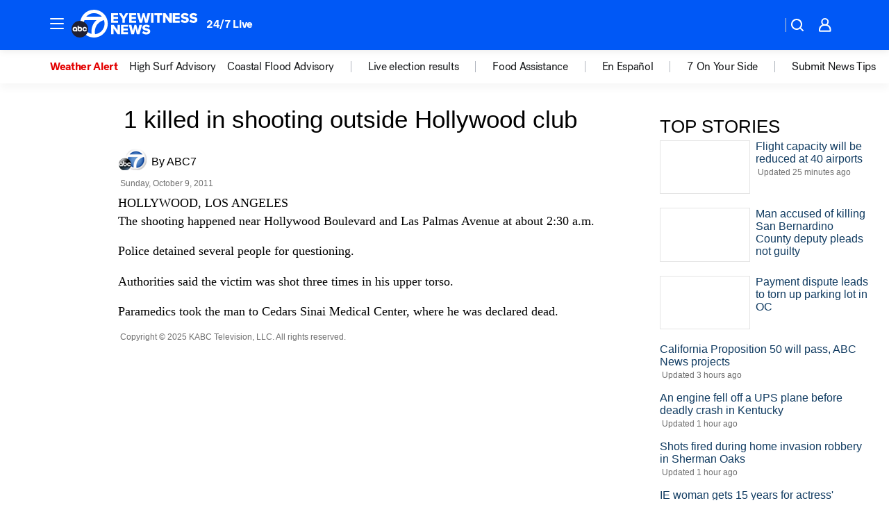

--- FILE ---
content_type: text/html; charset=utf-8
request_url: https://abc7.com/archive/8384819/
body_size: 36458
content:

        <!DOCTYPE html>
        <html lang="en" lang="en">
            <head>
                <!-- ABCOTV | 72b709f502c0 | 6300 | 1a422318bb21002629bbff48ac15b7e6e14b8da7 | abc7.com | Wed, 05 Nov 2025 22:37:33 GMT -->
                <meta charSet="utf-8" />
                <meta name="viewport" content="initial-scale=1.0, maximum-scale=3.0, user-scalable=yes" />
                <meta http-equiv="x-ua-compatible" content="IE=edge,chrome=1" />
                <meta property="og:locale" content="en_US" />
                <link href="https://cdn.abcotvs.net/abcotv" rel="preconnect" crossorigin />
                
                <link data-react-helmet="true" rel="manifest" href="/manifest.json"/><link data-react-helmet="true" rel="alternate" href="//abc7.com/feed/" title="ABC7 Los Angeles RSS" type="application/rss+xml"/><link data-react-helmet="true" rel="canonical" href="https://abc7.com/archive/8384819/"/><link data-react-helmet="true" href="//assets-cdn.abcotvs.net/abcotv/1a422318bb21-release-11-05-2025.3/client/abcotv/css/fusion-b48c747b.css" rel="stylesheet"/><link data-react-helmet="true" href="//assets-cdn.abcotvs.net/abcotv/1a422318bb21-release-11-05-2025.3/client/abcotv/css/7987-3f6c1b98.css" rel="stylesheet"/><link data-react-helmet="true" href="//assets-cdn.abcotvs.net/abcotv/1a422318bb21-release-11-05-2025.3/client/abcotv/css/abcotv-fecb128a.css" rel="stylesheet"/><link data-react-helmet="true" href="//assets-cdn.abcotvs.net/abcotv/1a422318bb21-release-11-05-2025.3/client/abcotv/css/7283-ad684cc2.css" rel="stylesheet"/><link data-react-helmet="true" href="//assets-cdn.abcotvs.net/abcotv/1a422318bb21-release-11-05-2025.3/client/abcotv/css/265-38d87aad.css" rel="stylesheet"/><link data-react-helmet="true" href="//assets-cdn.abcotvs.net/abcotv/1a422318bb21-release-11-05-2025.3/client/abcotv/css/archive-8600ed65.css" rel="stylesheet"/>
                <script>
                    window.__dataLayer = {"helpersEnabled":true,"page":{},"pzn":{},"site":{"device":"desktop","portal":"news"},"visitor":{}},
                        consentToken = window.localStorage.getItem('consentToken');

                    if (consentToken) {
                        console.log('consentToken', JSON.parse(consentToken))
                        window.__dataLayer.visitor = { consent : JSON.parse(consentToken) }; 
                    }
                </script>
                <script src="https://dcf.espn.com/TWDC-DTCI/prod/Bootstrap.js"></script>
                <link rel="preload" as="font" href="https://s.abcnews.com/assets/dtci/fonts/post-grotesk/PostGrotesk-Book.woff2" crossorigin>
<link rel="preload" as="font" href="https://s.abcnews.com/assets/dtci/fonts/post-grotesk/PostGrotesk-Bold.woff2" crossorigin>
<link rel="preload" as="font" href="https://s.abcnews.com/assets/dtci/fonts/post-grotesk/PostGrotesk-Medium.woff2" crossorigin>
                <script src="//assets-cdn.abcotvs.net/abcotv/1a422318bb21-release-11-05-2025.3/client/abcotv/runtime-d906375c.js" defer></script><script src="//assets-cdn.abcotvs.net/abcotv/1a422318bb21-release-11-05-2025.3/client/abcotv/7987-f890c75e.js" defer></script><script src="//assets-cdn.abcotvs.net/abcotv/1a422318bb21-release-11-05-2025.3/client/abcotv/507-c7ed365d.js" defer></script><script src="//assets-cdn.abcotvs.net/abcotv/1a422318bb21-release-11-05-2025.3/client/abcotv/7299-5f94dbfe.js" defer></script><script src="//assets-cdn.abcotvs.net/abcotv/1a422318bb21-release-11-05-2025.3/client/abcotv/2561-2bebf93f.js" defer></script><script src="//assets-cdn.abcotvs.net/abcotv/1a422318bb21-release-11-05-2025.3/client/abcotv/3167-de689ce3.js" defer></script><script src="//assets-cdn.abcotvs.net/abcotv/1a422318bb21-release-11-05-2025.3/client/abcotv/7941-9801ff90.js" defer></script><script src="//assets-cdn.abcotvs.net/abcotv/1a422318bb21-release-11-05-2025.3/client/abcotv/7283-f183b0f8.js" defer></script>
                <link rel="prefetch" href="//assets-cdn.abcotvs.net/abcotv/1a422318bb21-release-11-05-2025.3/client/abcotv/_manifest.js" as="script" /><link rel="prefetch" href="//assets-cdn.abcotvs.net/abcotv/1a422318bb21-release-11-05-2025.3/client/abcotv/abcotv-216a4e55.js" as="script" />
<link rel="prefetch" href="//assets-cdn.abcotvs.net/abcotv/1a422318bb21-release-11-05-2025.3/client/abcotv/archive-f0ec9b2e.js" as="script" />
                <title data-react-helmet="true">1 killed in shooting outside Hollywood club | ABC7 Los Angeles | abc7.com - ABC7 Los Angeles</title>
                <meta data-react-helmet="true" name="description" content=""/><meta data-react-helmet="true" name="keywords" content="hollywood club shooting death, hollywood club shooting sunday, hollywood club shooting"/><meta data-react-helmet="true" property="fb:app_id" content="1422894341291785"/><meta data-react-helmet="true" property="fb:pages" content="38245492451"/><meta data-react-helmet="true" property="og:site_name" content="ABC7 Los Angeles"/><meta data-react-helmet="true" property="og:url" content/><meta data-react-helmet="true" property="og:title" content="1 killed in shooting outside Hollywood club | ABC7 Los Angeles | abc7.com"/><meta data-react-helmet="true" property="og:description" content=""/><meta data-react-helmet="true" property="og:image" content/><meta data-react-helmet="true" property="og:type" content="website"/><meta data-react-helmet="true" name="twitter:site" content="@abc7"/><meta data-react-helmet="true" name="twitter:creator" content="@abc7"/><meta data-react-helmet="true" name="twitter:url" content/><meta data-react-helmet="true" name="twitter:title" content="1 killed in shooting outside Hollywood club | ABC7 Los Angeles | abc7.com"/><meta data-react-helmet="true" name="twitter:description" content=""/><meta data-react-helmet="true" name="twitter:card" content/><meta data-react-helmet="true" name="twitter:image" content/><meta data-react-helmet="true" name="twitter:app:name:iphone" content="kabc"/><meta data-react-helmet="true" name="twitter:app:id:iphone" content="405387506"/><meta data-react-helmet="true" name="twitter:app:name:googleplay" content="kabc"/><meta data-react-helmet="true" name="twitter:app:id:googleplay" content="com.abclocal.kabc.news"/><meta data-react-helmet="true" name="title" content="1 killed in shooting outside Hollywood club | ABC7 Los Angeles | abc7.com"/><meta data-react-helmet="true" name="medium" content="website"/>
                <script data-react-helmet="true" src="https://scripts.webcontentassessor.com/scripts/fea4ac1291b1ab4b9e08331b030dbfca29ba761aae7f184704ffd867755688c0"></script>
                
                <script data-rum-type="legacy" data-rum-pct="100">(() => {function gc(n){n=document.cookie.match("(^|;) ?"+n+"=([^;]*)(;|$)");return n?n[2]:null}function sc(n){document.cookie=n}function smpl(n){n/=100;return!!n&&Math.random()<=n}var _nr=!1,_nrCookie=gc("_nr");null!==_nrCookie?"1"===_nrCookie&&(_nr=!0):smpl(100)?(_nr=!0,sc("_nr=1; path=/")):(_nr=!1,sc("_nr=0; path=/"));_nr && (() => {;window.NREUM||(NREUM={});NREUM.init={distributed_tracing:{enabled:true},privacy:{cookies_enabled:true},ajax:{deny_list:["bam.nr-data.net"]}};;NREUM.info = {"beacon":"bam.nr-data.net","errorBeacon":"bam.nr-data.net","sa":1,"licenseKey":"5985ced6ff","applicationID":"367459870"};__nr_require=function(t,e,n){function r(n){if(!e[n]){var o=e[n]={exports:{}};t[n][0].call(o.exports,function(e){var o=t[n][1][e];return r(o||e)},o,o.exports)}return e[n].exports}if("function"==typeof __nr_require)return __nr_require;for(var o=0;o<n.length;o++)r(n[o]);return r}({1:[function(t,e,n){function r(t){try{s.console&&console.log(t)}catch(e){}}var o,i=t("ee"),a=t(31),s={};try{o=localStorage.getItem("__nr_flags").split(","),console&&"function"==typeof console.log&&(s.console=!0,o.indexOf("dev")!==-1&&(s.dev=!0),o.indexOf("nr_dev")!==-1&&(s.nrDev=!0))}catch(c){}s.nrDev&&i.on("internal-error",function(t){r(t.stack)}),s.dev&&i.on("fn-err",function(t,e,n){r(n.stack)}),s.dev&&(r("NR AGENT IN DEVELOPMENT MODE"),r("flags: "+a(s,function(t,e){return t}).join(", ")))},{}],2:[function(t,e,n){function r(t,e,n,r,s){try{l?l-=1:o(s||new UncaughtException(t,e,n),!0)}catch(f){try{i("ierr",[f,c.now(),!0])}catch(d){}}return"function"==typeof u&&u.apply(this,a(arguments))}function UncaughtException(t,e,n){this.message=t||"Uncaught error with no additional information",this.sourceURL=e,this.line=n}function o(t,e){var n=e?null:c.now();i("err",[t,n])}var i=t("handle"),a=t(32),s=t("ee"),c=t("loader"),f=t("gos"),u=window.onerror,d=!1,p="nr@seenError";if(!c.disabled){var l=0;c.features.err=!0,t(1),window.onerror=r;try{throw new Error}catch(h){"stack"in h&&(t(14),t(13),"addEventListener"in window&&t(7),c.xhrWrappable&&t(15),d=!0)}s.on("fn-start",function(t,e,n){d&&(l+=1)}),s.on("fn-err",function(t,e,n){d&&!n[p]&&(f(n,p,function(){return!0}),this.thrown=!0,o(n))}),s.on("fn-end",function(){d&&!this.thrown&&l>0&&(l-=1)}),s.on("internal-error",function(t){i("ierr",[t,c.now(),!0])})}},{}],3:[function(t,e,n){var r=t("loader");r.disabled||(r.features.ins=!0)},{}],4:[function(t,e,n){function r(){U++,L=g.hash,this[u]=y.now()}function o(){U--,g.hash!==L&&i(0,!0);var t=y.now();this[h]=~~this[h]+t-this[u],this[d]=t}function i(t,e){E.emit("newURL",[""+g,e])}function a(t,e){t.on(e,function(){this[e]=y.now()})}var s="-start",c="-end",f="-body",u="fn"+s,d="fn"+c,p="cb"+s,l="cb"+c,h="jsTime",m="fetch",v="addEventListener",w=window,g=w.location,y=t("loader");if(w[v]&&y.xhrWrappable&&!y.disabled){var x=t(11),b=t(12),E=t(9),R=t(7),O=t(14),T=t(8),S=t(15),P=t(10),M=t("ee"),C=M.get("tracer"),N=t(23);t(17),y.features.spa=!0;var L,U=0;M.on(u,r),b.on(p,r),P.on(p,r),M.on(d,o),b.on(l,o),P.on(l,o),M.buffer([u,d,"xhr-resolved"]),R.buffer([u]),O.buffer(["setTimeout"+c,"clearTimeout"+s,u]),S.buffer([u,"new-xhr","send-xhr"+s]),T.buffer([m+s,m+"-done",m+f+s,m+f+c]),E.buffer(["newURL"]),x.buffer([u]),b.buffer(["propagate",p,l,"executor-err","resolve"+s]),C.buffer([u,"no-"+u]),P.buffer(["new-jsonp","cb-start","jsonp-error","jsonp-end"]),a(T,m+s),a(T,m+"-done"),a(P,"new-jsonp"),a(P,"jsonp-end"),a(P,"cb-start"),E.on("pushState-end",i),E.on("replaceState-end",i),w[v]("hashchange",i,N(!0)),w[v]("load",i,N(!0)),w[v]("popstate",function(){i(0,U>1)},N(!0))}},{}],5:[function(t,e,n){function r(){var t=new PerformanceObserver(function(t,e){var n=t.getEntries();s(v,[n])});try{t.observe({entryTypes:["resource"]})}catch(e){}}function o(t){if(s(v,[window.performance.getEntriesByType(w)]),window.performance["c"+p])try{window.performance[h](m,o,!1)}catch(t){}else try{window.performance[h]("webkit"+m,o,!1)}catch(t){}}function i(t){}if(window.performance&&window.performance.timing&&window.performance.getEntriesByType){var a=t("ee"),s=t("handle"),c=t(14),f=t(13),u=t(6),d=t(23),p="learResourceTimings",l="addEventListener",h="removeEventListener",m="resourcetimingbufferfull",v="bstResource",w="resource",g="-start",y="-end",x="fn"+g,b="fn"+y,E="bstTimer",R="pushState",O=t("loader");if(!O.disabled){O.features.stn=!0,t(9),"addEventListener"in window&&t(7);var T=NREUM.o.EV;a.on(x,function(t,e){var n=t[0];n instanceof T&&(this.bstStart=O.now())}),a.on(b,function(t,e){var n=t[0];n instanceof T&&s("bst",[n,e,this.bstStart,O.now()])}),c.on(x,function(t,e,n){this.bstStart=O.now(),this.bstType=n}),c.on(b,function(t,e){s(E,[e,this.bstStart,O.now(),this.bstType])}),f.on(x,function(){this.bstStart=O.now()}),f.on(b,function(t,e){s(E,[e,this.bstStart,O.now(),"requestAnimationFrame"])}),a.on(R+g,function(t){this.time=O.now(),this.startPath=location.pathname+location.hash}),a.on(R+y,function(t){s("bstHist",[location.pathname+location.hash,this.startPath,this.time])}),u()?(s(v,[window.performance.getEntriesByType("resource")]),r()):l in window.performance&&(window.performance["c"+p]?window.performance[l](m,o,d(!1)):window.performance[l]("webkit"+m,o,d(!1))),document[l]("scroll",i,d(!1)),document[l]("keypress",i,d(!1)),document[l]("click",i,d(!1))}}},{}],6:[function(t,e,n){e.exports=function(){return"PerformanceObserver"in window&&"function"==typeof window.PerformanceObserver}},{}],7:[function(t,e,n){function r(t){for(var e=t;e&&!e.hasOwnProperty(u);)e=Object.getPrototypeOf(e);e&&o(e)}function o(t){s.inPlace(t,[u,d],"-",i)}function i(t,e){return t[1]}var a=t("ee").get("events"),s=t("wrap-function")(a,!0),c=t("gos"),f=XMLHttpRequest,u="addEventListener",d="removeEventListener";e.exports=a,"getPrototypeOf"in Object?(r(document),r(window),r(f.prototype)):f.prototype.hasOwnProperty(u)&&(o(window),o(f.prototype)),a.on(u+"-start",function(t,e){var n=t[1];if(null!==n&&("function"==typeof n||"object"==typeof n)){var r=c(n,"nr@wrapped",function(){function t(){if("function"==typeof n.handleEvent)return n.handleEvent.apply(n,arguments)}var e={object:t,"function":n}[typeof n];return e?s(e,"fn-",null,e.name||"anonymous"):n});this.wrapped=t[1]=r}}),a.on(d+"-start",function(t){t[1]=this.wrapped||t[1]})},{}],8:[function(t,e,n){function r(t,e,n){var r=t[e];"function"==typeof r&&(t[e]=function(){var t=i(arguments),e={};o.emit(n+"before-start",[t],e);var a;e[m]&&e[m].dt&&(a=e[m].dt);var s=r.apply(this,t);return o.emit(n+"start",[t,a],s),s.then(function(t){return o.emit(n+"end",[null,t],s),t},function(t){throw o.emit(n+"end",[t],s),t})})}var o=t("ee").get("fetch"),i=t(32),a=t(31);e.exports=o;var s=window,c="fetch-",f=c+"body-",u=["arrayBuffer","blob","json","text","formData"],d=s.Request,p=s.Response,l=s.fetch,h="prototype",m="nr@context";d&&p&&l&&(a(u,function(t,e){r(d[h],e,f),r(p[h],e,f)}),r(s,"fetch",c),o.on(c+"end",function(t,e){var n=this;if(e){var r=e.headers.get("content-length");null!==r&&(n.rxSize=r),o.emit(c+"done",[null,e],n)}else o.emit(c+"done",[t],n)}))},{}],9:[function(t,e,n){var r=t("ee").get("history"),o=t("wrap-function")(r);e.exports=r;var i=window.history&&window.history.constructor&&window.history.constructor.prototype,a=window.history;i&&i.pushState&&i.replaceState&&(a=i),o.inPlace(a,["pushState","replaceState"],"-")},{}],10:[function(t,e,n){function r(t){function e(){f.emit("jsonp-end",[],l),t.removeEventListener("load",e,c(!1)),t.removeEventListener("error",n,c(!1))}function n(){f.emit("jsonp-error",[],l),f.emit("jsonp-end",[],l),t.removeEventListener("load",e,c(!1)),t.removeEventListener("error",n,c(!1))}var r=t&&"string"==typeof t.nodeName&&"script"===t.nodeName.toLowerCase();if(r){var o="function"==typeof t.addEventListener;if(o){var a=i(t.src);if(a){var d=s(a),p="function"==typeof d.parent[d.key];if(p){var l={};u.inPlace(d.parent,[d.key],"cb-",l),t.addEventListener("load",e,c(!1)),t.addEventListener("error",n,c(!1)),f.emit("new-jsonp",[t.src],l)}}}}}function o(){return"addEventListener"in window}function i(t){var e=t.match(d);return e?e[1]:null}function a(t,e){var n=t.match(l),r=n[1],o=n[3];return o?a(o,e[r]):e[r]}function s(t){var e=t.match(p);return e&&e.length>=3?{key:e[2],parent:a(e[1],window)}:{key:t,parent:window}}var c=t(23),f=t("ee").get("jsonp"),u=t("wrap-function")(f);if(e.exports=f,o()){var d=/[?&](?:callback|cb)=([^&#]+)/,p=/(.*).([^.]+)/,l=/^(w+)(.|$)(.*)$/,h=["appendChild","insertBefore","replaceChild"];Node&&Node.prototype&&Node.prototype.appendChild?u.inPlace(Node.prototype,h,"dom-"):(u.inPlace(HTMLElement.prototype,h,"dom-"),u.inPlace(HTMLHeadElement.prototype,h,"dom-"),u.inPlace(HTMLBodyElement.prototype,h,"dom-")),f.on("dom-start",function(t){r(t[0])})}},{}],11:[function(t,e,n){var r=t("ee").get("mutation"),o=t("wrap-function")(r),i=NREUM.o.MO;e.exports=r,i&&(window.MutationObserver=function(t){return this instanceof i?new i(o(t,"fn-")):i.apply(this,arguments)},MutationObserver.prototype=i.prototype)},{}],12:[function(t,e,n){function r(t){var e=i.context(),n=s(t,"executor-",e,null,!1),r=new f(n);return i.context(r).getCtx=function(){return e},r}var o=t("wrap-function"),i=t("ee").get("promise"),a=t("ee").getOrSetContext,s=o(i),c=t(31),f=NREUM.o.PR;e.exports=i,f&&(window.Promise=r,["all","race"].forEach(function(t){var e=f[t];f[t]=function(n){function r(t){return function(){i.emit("propagate",[null,!o],a,!1,!1),o=o||!t}}var o=!1;c(n,function(e,n){Promise.resolve(n).then(r("all"===t),r(!1))});var a=e.apply(f,arguments),s=f.resolve(a);return s}}),["resolve","reject"].forEach(function(t){var e=f[t];f[t]=function(t){var n=e.apply(f,arguments);return t!==n&&i.emit("propagate",[t,!0],n,!1,!1),n}}),f.prototype["catch"]=function(t){return this.then(null,t)},f.prototype=Object.create(f.prototype,{constructor:{value:r}}),c(Object.getOwnPropertyNames(f),function(t,e){try{r[e]=f[e]}catch(n){}}),o.wrapInPlace(f.prototype,"then",function(t){return function(){var e=this,n=o.argsToArray.apply(this,arguments),r=a(e);r.promise=e,n[0]=s(n[0],"cb-",r,null,!1),n[1]=s(n[1],"cb-",r,null,!1);var c=t.apply(this,n);return r.nextPromise=c,i.emit("propagate",[e,!0],c,!1,!1),c}}),i.on("executor-start",function(t){t[0]=s(t[0],"resolve-",this,null,!1),t[1]=s(t[1],"resolve-",this,null,!1)}),i.on("executor-err",function(t,e,n){t[1](n)}),i.on("cb-end",function(t,e,n){i.emit("propagate",[n,!0],this.nextPromise,!1,!1)}),i.on("propagate",function(t,e,n){this.getCtx&&!e||(this.getCtx=function(){if(t instanceof Promise)var e=i.context(t);return e&&e.getCtx?e.getCtx():this})}),r.toString=function(){return""+f})},{}],13:[function(t,e,n){var r=t("ee").get("raf"),o=t("wrap-function")(r),i="equestAnimationFrame";e.exports=r,o.inPlace(window,["r"+i,"mozR"+i,"webkitR"+i,"msR"+i],"raf-"),r.on("raf-start",function(t){t[0]=o(t[0],"fn-")})},{}],14:[function(t,e,n){function r(t,e,n){t[0]=a(t[0],"fn-",null,n)}function o(t,e,n){this.method=n,this.timerDuration=isNaN(t[1])?0:+t[1],t[0]=a(t[0],"fn-",this,n)}var i=t("ee").get("timer"),a=t("wrap-function")(i),s="setTimeout",c="setInterval",f="clearTimeout",u="-start",d="-";e.exports=i,a.inPlace(window,[s,"setImmediate"],s+d),a.inPlace(window,[c],c+d),a.inPlace(window,[f,"clearImmediate"],f+d),i.on(c+u,r),i.on(s+u,o)},{}],15:[function(t,e,n){function r(t,e){d.inPlace(e,["onreadystatechange"],"fn-",s)}function o(){var t=this,e=u.context(t);t.readyState>3&&!e.resolved&&(e.resolved=!0,u.emit("xhr-resolved",[],t)),d.inPlace(t,y,"fn-",s)}function i(t){x.push(t),m&&(E?E.then(a):w?w(a):(R=-R,O.data=R))}function a(){for(var t=0;t<x.length;t++)r([],x[t]);x.length&&(x=[])}function s(t,e){return e}function c(t,e){for(var n in t)e[n]=t[n];return e}t(7);var f=t("ee"),u=f.get("xhr"),d=t("wrap-function")(u),p=t(23),l=NREUM.o,h=l.XHR,m=l.MO,v=l.PR,w=l.SI,g="readystatechange",y=["onload","onerror","onabort","onloadstart","onloadend","onprogress","ontimeout"],x=[];e.exports=u;var b=window.XMLHttpRequest=function(t){var e=new h(t);try{u.emit("new-xhr",[e],e),e.addEventListener(g,o,p(!1))}catch(n){try{u.emit("internal-error",[n])}catch(r){}}return e};if(c(h,b),b.prototype=h.prototype,d.inPlace(b.prototype,["open","send"],"-xhr-",s),u.on("send-xhr-start",function(t,e){r(t,e),i(e)}),u.on("open-xhr-start",r),m){var E=v&&v.resolve();if(!w&&!v){var R=1,O=document.createTextNode(R);new m(a).observe(O,{characterData:!0})}}else f.on("fn-end",function(t){t[0]&&t[0].type===g||a()})},{}],16:[function(t,e,n){function r(t){if(!s(t))return null;var e=window.NREUM;if(!e.loader_config)return null;var n=(e.loader_config.accountID||"").toString()||null,r=(e.loader_config.agentID||"").toString()||null,f=(e.loader_config.trustKey||"").toString()||null;if(!n||!r)return null;var h=l.generateSpanId(),m=l.generateTraceId(),v=Date.now(),w={spanId:h,traceId:m,timestamp:v};return(t.sameOrigin||c(t)&&p())&&(w.traceContextParentHeader=o(h,m),w.traceContextStateHeader=i(h,v,n,r,f)),(t.sameOrigin&&!u()||!t.sameOrigin&&c(t)&&d())&&(w.newrelicHeader=a(h,m,v,n,r,f)),w}function o(t,e){return"00-"+e+"-"+t+"-01"}function i(t,e,n,r,o){var i=0,a="",s=1,c="",f="";return o+"@nr="+i+"-"+s+"-"+n+"-"+r+"-"+t+"-"+a+"-"+c+"-"+f+"-"+e}function a(t,e,n,r,o,i){var a="btoa"in window&&"function"==typeof window.btoa;if(!a)return null;var s={v:[0,1],d:{ty:"Browser",ac:r,ap:o,id:t,tr:e,ti:n}};return i&&r!==i&&(s.d.tk=i),btoa(JSON.stringify(s))}function s(t){return f()&&c(t)}function c(t){var e=!1,n={};if("init"in NREUM&&"distributed_tracing"in NREUM.init&&(n=NREUM.init.distributed_tracing),t.sameOrigin)e=!0;else if(n.allowed_origins instanceof Array)for(var r=0;r<n.allowed_origins.length;r++){var o=h(n.allowed_origins[r]);if(t.hostname===o.hostname&&t.protocol===o.protocol&&t.port===o.port){e=!0;break}}return e}function f(){return"init"in NREUM&&"distributed_tracing"in NREUM.init&&!!NREUM.init.distributed_tracing.enabled}function u(){return"init"in NREUM&&"distributed_tracing"in NREUM.init&&!!NREUM.init.distributed_tracing.exclude_newrelic_header}function d(){return"init"in NREUM&&"distributed_tracing"in NREUM.init&&NREUM.init.distributed_tracing.cors_use_newrelic_header!==!1}function p(){return"init"in NREUM&&"distributed_tracing"in NREUM.init&&!!NREUM.init.distributed_tracing.cors_use_tracecontext_headers}var l=t(28),h=t(18);e.exports={generateTracePayload:r,shouldGenerateTrace:s}},{}],17:[function(t,e,n){function r(t){var e=this.params,n=this.metrics;if(!this.ended){this.ended=!0;for(var r=0;r<p;r++)t.removeEventListener(d[r],this.listener,!1);return e.protocol&&"data"===e.protocol?void g("Ajax/DataUrl/Excluded"):void(e.aborted||(n.duration=a.now()-this.startTime,this.loadCaptureCalled||4!==t.readyState?null==e.status&&(e.status=0):i(this,t),n.cbTime=this.cbTime,s("xhr",[e,n,this.startTime,this.endTime,"xhr"],this)))}}function o(t,e){var n=c(e),r=t.params;r.hostname=n.hostname,r.port=n.port,r.protocol=n.protocol,r.host=n.hostname+":"+n.port,r.pathname=n.pathname,t.parsedOrigin=n,t.sameOrigin=n.sameOrigin}function i(t,e){t.params.status=e.status;var n=v(e,t.lastSize);if(n&&(t.metrics.rxSize=n),t.sameOrigin){var r=e.getResponseHeader("X-NewRelic-App-Data");r&&(t.params.cat=r.split(", ").pop())}t.loadCaptureCalled=!0}var a=t("loader");if(a.xhrWrappable&&!a.disabled){var s=t("handle"),c=t(18),f=t(16).generateTracePayload,u=t("ee"),d=["load","error","abort","timeout"],p=d.length,l=t("id"),h=t(24),m=t(22),v=t(19),w=t(23),g=t(25).recordSupportability,y=NREUM.o.REQ,x=window.XMLHttpRequest;a.features.xhr=!0,t(15),t(8),u.on("new-xhr",function(t){var e=this;e.totalCbs=0,e.called=0,e.cbTime=0,e.end=r,e.ended=!1,e.xhrGuids={},e.lastSize=null,e.loadCaptureCalled=!1,e.params=this.params||{},e.metrics=this.metrics||{},t.addEventListener("load",function(n){i(e,t)},w(!1)),h&&(h>34||h<10)||t.addEventListener("progress",function(t){e.lastSize=t.loaded},w(!1))}),u.on("open-xhr-start",function(t){this.params={method:t[0]},o(this,t[1]),this.metrics={}}),u.on("open-xhr-end",function(t,e){"loader_config"in NREUM&&"xpid"in NREUM.loader_config&&this.sameOrigin&&e.setRequestHeader("X-NewRelic-ID",NREUM.loader_config.xpid);var n=f(this.parsedOrigin);if(n){var r=!1;n.newrelicHeader&&(e.setRequestHeader("newrelic",n.newrelicHeader),r=!0),n.traceContextParentHeader&&(e.setRequestHeader("traceparent",n.traceContextParentHeader),n.traceContextStateHeader&&e.setRequestHeader("tracestate",n.traceContextStateHeader),r=!0),r&&(this.dt=n)}}),u.on("send-xhr-start",function(t,e){var n=this.metrics,r=t[0],o=this;if(n&&r){var i=m(r);i&&(n.txSize=i)}this.startTime=a.now(),this.listener=function(t){try{"abort"!==t.type||o.loadCaptureCalled||(o.params.aborted=!0),("load"!==t.type||o.called===o.totalCbs&&(o.onloadCalled||"function"!=typeof e.onload))&&o.end(e)}catch(n){try{u.emit("internal-error",[n])}catch(r){}}};for(var s=0;s<p;s++)e.addEventListener(d[s],this.listener,w(!1))}),u.on("xhr-cb-time",function(t,e,n){this.cbTime+=t,e?this.onloadCalled=!0:this.called+=1,this.called!==this.totalCbs||!this.onloadCalled&&"function"==typeof n.onload||this.end(n)}),u.on("xhr-load-added",function(t,e){var n=""+l(t)+!!e;this.xhrGuids&&!this.xhrGuids[n]&&(this.xhrGuids[n]=!0,this.totalCbs+=1)}),u.on("xhr-load-removed",function(t,e){var n=""+l(t)+!!e;this.xhrGuids&&this.xhrGuids[n]&&(delete this.xhrGuids[n],this.totalCbs-=1)}),u.on("xhr-resolved",function(){this.endTime=a.now()}),u.on("addEventListener-end",function(t,e){e instanceof x&&"load"===t[0]&&u.emit("xhr-load-added",[t[1],t[2]],e)}),u.on("removeEventListener-end",function(t,e){e instanceof x&&"load"===t[0]&&u.emit("xhr-load-removed",[t[1],t[2]],e)}),u.on("fn-start",function(t,e,n){e instanceof x&&("onload"===n&&(this.onload=!0),("load"===(t[0]&&t[0].type)||this.onload)&&(this.xhrCbStart=a.now()))}),u.on("fn-end",function(t,e){this.xhrCbStart&&u.emit("xhr-cb-time",[a.now()-this.xhrCbStart,this.onload,e],e)}),u.on("fetch-before-start",function(t){function e(t,e){var n=!1;return e.newrelicHeader&&(t.set("newrelic",e.newrelicHeader),n=!0),e.traceContextParentHeader&&(t.set("traceparent",e.traceContextParentHeader),e.traceContextStateHeader&&t.set("tracestate",e.traceContextStateHeader),n=!0),n}var n,r=t[1]||{};"string"==typeof t[0]?n=t[0]:t[0]&&t[0].url?n=t[0].url:window.URL&&t[0]&&t[0]instanceof URL&&(n=t[0].href),n&&(this.parsedOrigin=c(n),this.sameOrigin=this.parsedOrigin.sameOrigin);var o=f(this.parsedOrigin);if(o&&(o.newrelicHeader||o.traceContextParentHeader))if("string"==typeof t[0]||window.URL&&t[0]&&t[0]instanceof URL){var i={};for(var a in r)i[a]=r[a];i.headers=new Headers(r.headers||{}),e(i.headers,o)&&(this.dt=o),t.length>1?t[1]=i:t.push(i)}else t[0]&&t[0].headers&&e(t[0].headers,o)&&(this.dt=o)}),u.on("fetch-start",function(t,e){this.params={},this.metrics={},this.startTime=a.now(),this.dt=e,t.length>=1&&(this.target=t[0]),t.length>=2&&(this.opts=t[1]);var n,r=this.opts||{},i=this.target;if("string"==typeof i?n=i:"object"==typeof i&&i instanceof y?n=i.url:window.URL&&"object"==typeof i&&i instanceof URL&&(n=i.href),o(this,n),"data"!==this.params.protocol){var s=(""+(i&&i instanceof y&&i.method||r.method||"GET")).toUpperCase();this.params.method=s,this.txSize=m(r.body)||0}}),u.on("fetch-done",function(t,e){if(this.endTime=a.now(),this.params||(this.params={}),"data"===this.params.protocol)return void g("Ajax/DataUrl/Excluded");this.params.status=e?e.status:0;var n;"string"==typeof this.rxSize&&this.rxSize.length>0&&(n=+this.rxSize);var r={txSize:this.txSize,rxSize:n,duration:a.now()-this.startTime};s("xhr",[this.params,r,this.startTime,this.endTime,"fetch"],this)})}},{}],18:[function(t,e,n){var r={};e.exports=function(t){if(t in r)return r[t];if(0===(t||"").indexOf("data:"))return{protocol:"data"};var e=document.createElement("a"),n=window.location,o={};e.href=t,o.port=e.port;var i=e.href.split("://");!o.port&&i[1]&&(o.port=i[1].split("/")[0].split("@").pop().split(":")[1]),o.port&&"0"!==o.port||(o.port="https"===i[0]?"443":"80"),o.hostname=e.hostname||n.hostname,o.pathname=e.pathname,o.protocol=i[0],"/"!==o.pathname.charAt(0)&&(o.pathname="/"+o.pathname);var a=!e.protocol||":"===e.protocol||e.protocol===n.protocol,s=e.hostname===document.domain&&e.port===n.port;return o.sameOrigin=a&&(!e.hostname||s),"/"===o.pathname&&(r[t]=o),o}},{}],19:[function(t,e,n){function r(t,e){var n=t.responseType;return"json"===n&&null!==e?e:"arraybuffer"===n||"blob"===n||"json"===n?o(t.response):"text"===n||""===n||void 0===n?o(t.responseText):void 0}var o=t(22);e.exports=r},{}],20:[function(t,e,n){function r(){}function o(t,e,n,r){return function(){return u.recordSupportability("API/"+e+"/called"),i(t+e,[f.now()].concat(s(arguments)),n?null:this,r),n?void 0:this}}var i=t("handle"),a=t(31),s=t(32),c=t("ee").get("tracer"),f=t("loader"),u=t(25),d=NREUM;"undefined"==typeof window.newrelic&&(newrelic=d);var p=["setPageViewName","setCustomAttribute","setErrorHandler","finished","addToTrace","inlineHit","addRelease"],l="api-",h=l+"ixn-";a(p,function(t,e){d[e]=o(l,e,!0,"api")}),d.addPageAction=o(l,"addPageAction",!0),d.setCurrentRouteName=o(l,"routeName",!0),e.exports=newrelic,d.interaction=function(){return(new r).get()};var m=r.prototype={createTracer:function(t,e){var n={},r=this,o="function"==typeof e;return i(h+"tracer",[f.now(),t,n],r),function(){if(c.emit((o?"":"no-")+"fn-start",[f.now(),r,o],n),o)try{return e.apply(this,arguments)}catch(t){throw c.emit("fn-err",[arguments,this,t],n),t}finally{c.emit("fn-end",[f.now()],n)}}}};a("actionText,setName,setAttribute,save,ignore,onEnd,getContext,end,get".split(","),function(t,e){m[e]=o(h,e)}),newrelic.noticeError=function(t,e){"string"==typeof t&&(t=new Error(t)),u.recordSupportability("API/noticeError/called"),i("err",[t,f.now(),!1,e])}},{}],21:[function(t,e,n){function r(t){if(NREUM.init){for(var e=NREUM.init,n=t.split("."),r=0;r<n.length-1;r++)if(e=e[n[r]],"object"!=typeof e)return;return e=e[n[n.length-1]]}}e.exports={getConfiguration:r}},{}],22:[function(t,e,n){e.exports=function(t){if("string"==typeof t&&t.length)return t.length;if("object"==typeof t){if("undefined"!=typeof ArrayBuffer&&t instanceof ArrayBuffer&&t.byteLength)return t.byteLength;if("undefined"!=typeof Blob&&t instanceof Blob&&t.size)return t.size;if(!("undefined"!=typeof FormData&&t instanceof FormData))try{return JSON.stringify(t).length}catch(e){return}}}},{}],23:[function(t,e,n){var r=!1;try{var o=Object.defineProperty({},"passive",{get:function(){r=!0}});window.addEventListener("testPassive",null,o),window.removeEventListener("testPassive",null,o)}catch(i){}e.exports=function(t){return r?{passive:!0,capture:!!t}:!!t}},{}],24:[function(t,e,n){var r=0,o=navigator.userAgent.match(/Firefox[/s](d+.d+)/);o&&(r=+o[1]),e.exports=r},{}],25:[function(t,e,n){function r(t,e){var n=[a,t,{name:t},e];return i("storeMetric",n,null,"api"),n}function o(t,e){var n=[s,t,{name:t},e];return i("storeEventMetrics",n,null,"api"),n}var i=t("handle"),a="sm",s="cm";e.exports={constants:{SUPPORTABILITY_METRIC:a,CUSTOM_METRIC:s},recordSupportability:r,recordCustom:o}},{}],26:[function(t,e,n){function r(){return s.exists&&performance.now?Math.round(performance.now()):(i=Math.max((new Date).getTime(),i))-a}function o(){return i}var i=(new Date).getTime(),a=i,s=t(33);e.exports=r,e.exports.offset=a,e.exports.getLastTimestamp=o},{}],27:[function(t,e,n){function r(t,e){var n=t.getEntries();n.forEach(function(t){"first-paint"===t.name?l("timing",["fp",Math.floor(t.startTime)]):"first-contentful-paint"===t.name&&l("timing",["fcp",Math.floor(t.startTime)])})}function o(t,e){var n=t.getEntries();if(n.length>0){var r=n[n.length-1];if(f&&f<r.startTime)return;var o=[r],i=a({});i&&o.push(i),l("lcp",o)}}function i(t){t.getEntries().forEach(function(t){t.hadRecentInput||l("cls",[t])})}function a(t){var e=navigator.connection||navigator.mozConnection||navigator.webkitConnection;if(e)return e.type&&(t["net-type"]=e.type),e.effectiveType&&(t["net-etype"]=e.effectiveType),e.rtt&&(t["net-rtt"]=e.rtt),e.downlink&&(t["net-dlink"]=e.downlink),t}function s(t){if(t instanceof w&&!y){var e=Math.round(t.timeStamp),n={type:t.type};a(n),e<=h.now()?n.fid=h.now()-e:e>h.offset&&e<=Date.now()?(e-=h.offset,n.fid=h.now()-e):e=h.now(),y=!0,l("timing",["fi",e,n])}}function c(t){"hidden"===t&&(f=h.now(),l("pageHide",[f]))}if(!("init"in NREUM&&"page_view_timing"in NREUM.init&&"enabled"in NREUM.init.page_view_timing&&NREUM.init.page_view_timing.enabled===!1)){var f,u,d,p,l=t("handle"),h=t("loader"),m=t(30),v=t(23),w=NREUM.o.EV;if("PerformanceObserver"in window&&"function"==typeof window.PerformanceObserver){u=new PerformanceObserver(r);try{u.observe({entryTypes:["paint"]})}catch(g){}d=new PerformanceObserver(o);try{d.observe({entryTypes:["largest-contentful-paint"]})}catch(g){}p=new PerformanceObserver(i);try{p.observe({type:"layout-shift",buffered:!0})}catch(g){}}if("addEventListener"in document){var y=!1,x=["click","keydown","mousedown","pointerdown","touchstart"];x.forEach(function(t){document.addEventListener(t,s,v(!1))})}m(c)}},{}],28:[function(t,e,n){function r(){function t(){return e?15&e[n++]:16*Math.random()|0}var e=null,n=0,r=window.crypto||window.msCrypto;r&&r.getRandomValues&&(e=r.getRandomValues(new Uint8Array(31)));for(var o,i="xxxxxxxx-xxxx-4xxx-yxxx-xxxxxxxxxxxx",a="",s=0;s<i.length;s++)o=i[s],"x"===o?a+=t().toString(16):"y"===o?(o=3&t()|8,a+=o.toString(16)):a+=o;return a}function o(){return a(16)}function i(){return a(32)}function a(t){function e(){return n?15&n[r++]:16*Math.random()|0}var n=null,r=0,o=window.crypto||window.msCrypto;o&&o.getRandomValues&&Uint8Array&&(n=o.getRandomValues(new Uint8Array(t)));for(var i=[],a=0;a<t;a++)i.push(e().toString(16));return i.join("")}e.exports={generateUuid:r,generateSpanId:o,generateTraceId:i}},{}],29:[function(t,e,n){function r(t,e){if(!o)return!1;if(t!==o)return!1;if(!e)return!0;if(!i)return!1;for(var n=i.split("."),r=e.split("."),a=0;a<r.length;a++)if(r[a]!==n[a])return!1;return!0}var o=null,i=null,a=/Version\/(\S+)\s+Safari/;if(navigator.userAgent){var s=navigator.userAgent,c=s.match(a);c&&s.indexOf("Chrome")===-1&&s.indexOf("Chromium")===-1&&(o="Safari",i=c[1])}e.exports={agent:o,version:i,match:r}},{}],30:[function(t,e,n){function r(t){function e(){t(s&&document[s]?document[s]:document[i]?"hidden":"visible")}"addEventListener"in document&&a&&document.addEventListener(a,e,o(!1))}var o=t(23);e.exports=r;var i,a,s;"undefined"!=typeof document.hidden?(i="hidden",a="visibilitychange",s="visibilityState"):"undefined"!=typeof document.msHidden?(i="msHidden",a="msvisibilitychange"):"undefined"!=typeof document.webkitHidden&&(i="webkitHidden",a="webkitvisibilitychange",s="webkitVisibilityState")},{}],31:[function(t,e,n){function r(t,e){var n=[],r="",i=0;for(r in t)o.call(t,r)&&(n[i]=e(r,t[r]),i+=1);return n}var o=Object.prototype.hasOwnProperty;e.exports=r},{}],32:[function(t,e,n){function r(t,e,n){e||(e=0),"undefined"==typeof n&&(n=t?t.length:0);for(var r=-1,o=n-e||0,i=Array(o<0?0:o);++r<o;)i[r]=t[e+r];return i}e.exports=r},{}],33:[function(t,e,n){e.exports={exists:"undefined"!=typeof window.performance&&window.performance.timing&&"undefined"!=typeof window.performance.timing.navigationStart}},{}],ee:[function(t,e,n){function r(){}function o(t){function e(t){return t&&t instanceof r?t:t?f(t,c,a):a()}function n(n,r,o,i,a){if(a!==!1&&(a=!0),!l.aborted||i){t&&a&&t(n,r,o);for(var s=e(o),c=m(n),f=c.length,u=0;u<f;u++)c[u].apply(s,r);var p=d[y[n]];return p&&p.push([x,n,r,s]),s}}function i(t,e){g[t]=m(t).concat(e)}function h(t,e){var n=g[t];if(n)for(var r=0;r<n.length;r++)n[r]===e&&n.splice(r,1)}function m(t){return g[t]||[]}function v(t){return p[t]=p[t]||o(n)}function w(t,e){l.aborted||u(t,function(t,n){e=e||"feature",y[n]=e,e in d||(d[e]=[])})}var g={},y={},x={on:i,addEventListener:i,removeEventListener:h,emit:n,get:v,listeners:m,context:e,buffer:w,abort:s,aborted:!1};return x}function i(t){return f(t,c,a)}function a(){return new r}function s(){(d.api||d.feature)&&(l.aborted=!0,d=l.backlog={})}var c="nr@context",f=t("gos"),u=t(31),d={},p={},l=e.exports=o();e.exports.getOrSetContext=i,l.backlog=d},{}],gos:[function(t,e,n){function r(t,e,n){if(o.call(t,e))return t[e];var r=n();if(Object.defineProperty&&Object.keys)try{return Object.defineProperty(t,e,{value:r,writable:!0,enumerable:!1}),r}catch(i){}return t[e]=r,r}var o=Object.prototype.hasOwnProperty;e.exports=r},{}],handle:[function(t,e,n){function r(t,e,n,r){o.buffer([t],r),o.emit(t,e,n)}var o=t("ee").get("handle");e.exports=r,r.ee=o},{}],id:[function(t,e,n){function r(t){var e=typeof t;return!t||"object"!==e&&"function"!==e?-1:t===window?0:a(t,i,function(){return o++})}var o=1,i="nr@id",a=t("gos");e.exports=r},{}],loader:[function(t,e,n){function r(){if(!T++){var t=O.info=NREUM.info,e=m.getElementsByTagName("script")[0];if(setTimeout(f.abort,3e4),!(t&&t.licenseKey&&t.applicationID&&e))return f.abort();c(E,function(e,n){t[e]||(t[e]=n)});var n=a();s("mark",["onload",n+O.offset],null,"api"),s("timing",["load",n]);var r=m.createElement("script");0===t.agent.indexOf("http://")||0===t.agent.indexOf("https://")?r.src=t.agent:r.src=l+"://"+t.agent,e.parentNode.insertBefore(r,e)}}function o(){"complete"===m.readyState&&i()}function i(){s("mark",["domContent",a()+O.offset],null,"api")}var a=t(26),s=t("handle"),c=t(31),f=t("ee"),u=t(29),d=t(21),p=t(23),l=d.getConfiguration("ssl")===!1?"http":"https",h=window,m=h.document,v="addEventListener",w="attachEvent",g=h.XMLHttpRequest,y=g&&g.prototype,x=!1;NREUM.o={ST:setTimeout,SI:h.setImmediate,CT:clearTimeout,XHR:g,REQ:h.Request,EV:h.Event,PR:h.Promise,MO:h.MutationObserver};var b=""+location,E={beacon:"bam.nr-data.net",errorBeacon:"bam.nr-data.net",agent:"js-agent.newrelic.com/nr-spa-1216.min.js"},R=g&&y&&y[v]&&!/CriOS/.test(navigator.userAgent),O=e.exports={offset:a.getLastTimestamp(),now:a,origin:b,features:{},xhrWrappable:R,userAgent:u,disabled:x};if(!x){t(20),t(27),m[v]?(m[v]("DOMContentLoaded",i,p(!1)),h[v]("load",r,p(!1))):(m[w]("onreadystatechange",o),h[w]("onload",r)),s("mark",["firstbyte",a.getLastTimestamp()],null,"api");var T=0}},{}],"wrap-function":[function(t,e,n){function r(t,e){function n(e,n,r,c,f){function nrWrapper(){var i,a,u,p;try{a=this,i=d(arguments),u="function"==typeof r?r(i,a):r||{}}catch(l){o([l,"",[i,a,c],u],t)}s(n+"start",[i,a,c],u,f);try{return p=e.apply(a,i)}catch(h){throw s(n+"err",[i,a,h],u,f),h}finally{s(n+"end",[i,a,p],u,f)}}return a(e)?e:(n||(n=""),nrWrapper[p]=e,i(e,nrWrapper,t),nrWrapper)}function r(t,e,r,o,i){r||(r="");var s,c,f,u="-"===r.charAt(0);for(f=0;f<e.length;f++)c=e[f],s=t[c],a(s)||(t[c]=n(s,u?c+r:r,o,c,i))}function s(n,r,i,a){if(!h||e){var s=h;h=!0;try{t.emit(n,r,i,e,a)}catch(c){o([c,n,r,i],t)}h=s}}return t||(t=u),n.inPlace=r,n.flag=p,n}function o(t,e){e||(e=u);try{e.emit("internal-error",t)}catch(n){}}function i(t,e,n){if(Object.defineProperty&&Object.keys)try{var r=Object.keys(t);return r.forEach(function(n){Object.defineProperty(e,n,{get:function(){return t[n]},set:function(e){return t[n]=e,e}})}),e}catch(i){o([i],n)}for(var a in t)l.call(t,a)&&(e[a]=t[a]);return e}function a(t){return!(t&&t instanceof Function&&t.apply&&!t[p])}function s(t,e){var n=e(t);return n[p]=t,i(t,n,u),n}function c(t,e,n){var r=t[e];t[e]=s(r,n)}function f(){for(var t=arguments.length,e=new Array(t),n=0;n<t;++n)e[n]=arguments[n];return e}var u=t("ee"),d=t(32),p="nr@original",l=Object.prototype.hasOwnProperty,h=!1;e.exports=r,e.exports.wrapFunction=s,e.exports.wrapInPlace=c,e.exports.argsToArray=f},{}]},{},["loader",2,17,5,3,4]);;NREUM.info={"beacon":"bam.nr-data.net","errorBeacon":"bam.nr-data.net","sa":1,"licenseKey":"8d01ff17d1","applicationID":"415461361"}})();})();</script>
                <link href="//assets-cdn.abcotvs.net" rel="preconnect" />
                <link href="https://cdn.abcotvs.net/abcotv" rel="preconnect" crossorigin />
                <script>(function(){function a(a){var b,c=g.floor(65535*g.random()).toString(16);for(b=4-c.length;0<b;b--)c="0"+c;return a=(String()+a).substring(0,4),!Number.isNaN(parseInt(a,16))&&a.length?a+c.substr(a.length):c}function b(){var a=c(window.location.hostname);return a?"."+a:".go.com"}function c(a=""){var b=a.match(/[^.]+(?:.com?(?:.[a-z]{2})?|(?:.[a-z]+))?$/i);if(b&&b.length)return b[0].replace(/:[0-9]+$/,"")}function d(a,b,c,d,g,h){var i,j=!1;if(f.test(c)&&(c=c.replace(f,""),j=!0),!a||/^(?:expires|max-age|path|domain|secure)$/i.test(a))return!1;if(i=a+"="+b,g&&g instanceof Date&&(i+="; expires="+g.toUTCString()),c&&(i+="; domain="+c),d&&(i+="; path="+d),h&&(i+="; secure"),document.cookie=i,j){var k="www"+(/^./.test(c)?"":".")+c;e(a,k,d||"")}return!0}function e(a,b,c){return document.cookie=encodeURIComponent(a)+"=; expires=Thu, 01 Jan 1970 00:00:00 GMT"+(b?"; domain="+b:"")+(c?"; path="+c:""),!0}var f=/^.?www/,g=Math;(function(a){for(var b,d=a+"=",e=document.cookie.split(";"),f=0;f<e.length;f++){for(b=e[f];" "===b.charAt(0);)b=b.substring(1,b.length);if(0===b.indexOf(d))return b.substring(d.length,b.length)}return null})("SWID")||function(a){if(a){var c=new Date(Date.now());c.setFullYear(c.getFullYear()+1),d("SWID",a,b(),"/",c)}}(function(){return String()+a()+a()+"-"+a()+"-"+a("4")+"-"+a((g.floor(10*g.random())%4+8).toString(16))+"-"+a()+a()+a()}())})();</script>
            </head>
            <body class="">
                
                <div id="abcotv"><div id="fitt-analytics"><div class="bp-mobileMDPlus bp-mobileLGPlus bp-tabletPlus bp-desktopPlus bp-desktopLGPlus"><div class="wrapper archive"><div id="themeProvider" class="theme-light "><section class="nav sticky topzero"><header class="VZTD lZur JhJDA tomuH qpSyx crEfr duUVQ "><div id="NavigationContainer" class="VZTD nkdHX mLASH OfbiZ gbxlc OAKIS OrkQb sHsPe lqtkC glxIO HfYhe vUYNV McMna WtEci pdYhu seFhp "><div class="VZTD ZaRVE URqSb "><div id="NavigationMenu" class="UbGlr awXxV lZur QNwmF SrhIT CSJky fKGaR MELDj bwJpP oFbxM sCAKu JmqhH LNPNz XedOc INRRi zyWBh HZYdm KUWLd ghwbF " aria-expanded="false" aria-label="Site Menu" role="button" tabindex="0"><div id="NavigationMenuIcon" class="xwYCG chWWz xItUF awXxV lZur dnyYA SGbxA CSJky klTtn TqWpy hDYpx LEjY VMTsP AqjSi krKko MdvlB SwrCi PMtn qNrLC PriDW HkWF oFFrS kGyAC "></div></div><div class="VZTD mLASH "><a href="https://abc7.com/" aria-label="ABC7 Los Angeles homepage"><img class="Hxa-d QNwmF CKa-dw " src="https://cdn.abcotvs.net/abcotv/assets/news/global/images/feature-header/kabc-lg.svg"/><img class="Hxa-d NzyJW hyWKA BKvsz " src="https://cdn.abcotvs.net/abcotv/assets/news/global/images/feature-header/kabc-sm.svg"/></a></div><div class="feature-nav-local"><div class="VZTD HNQqj ZaRVE "><span class="NzyJW bfzCU OlYnP vtZdS BnAMJ ioHuy QbACp vLCTF AyXGx ubOdK WtEci FfVOu seFhp "><a class="Ihhcd glfEG fCZkS hfDkF rUrN QNwmF eXeQK wzfDA kZHXs Mwuoo QdTjf ubOdK ACtel FfVOu hBmQi " href="https://abc7.com/watch/live/">24/7 Live</a></span><span class="NzyJW bfzCU OlYnP vtZdS BnAMJ ioHuy QbACp vLCTF AyXGx ubOdK WtEci FfVOu seFhp "><a class="Ihhcd glfEG fCZkS hfDkF rUrN QNwmF eXeQK wzfDA kZHXs Mwuoo QdTjf ubOdK ACtel FfVOu hBmQi " href="https://abc7.com/los-angeles/">Los Angeles</a></span><span class="NzyJW bfzCU OlYnP vtZdS BnAMJ ioHuy QbACp vLCTF AyXGx ubOdK WtEci FfVOu seFhp "><a class="Ihhcd glfEG fCZkS hfDkF rUrN QNwmF eXeQK wzfDA kZHXs Mwuoo QdTjf ubOdK ACtel FfVOu hBmQi " href="https://abc7.com/orange-county/">Orange County</a></span><span class="NzyJW bfzCU OlYnP vtZdS BnAMJ ioHuy QbACp vLCTF AyXGx ubOdK WtEci FfVOu seFhp "><a class="Ihhcd glfEG fCZkS hfDkF rUrN QNwmF eXeQK wzfDA kZHXs Mwuoo QdTjf ubOdK ACtel FfVOu hBmQi " href="https://abc7.com/inland-empire/">Inland Empire</a></span><span class="NzyJW bfzCU OlYnP vtZdS BnAMJ ioHuy QbACp vLCTF AyXGx ubOdK WtEci FfVOu seFhp "><a class="Ihhcd glfEG fCZkS hfDkF rUrN QNwmF eXeQK wzfDA kZHXs Mwuoo QdTjf ubOdK ACtel FfVOu hBmQi " href="https://abc7.com/ventura-county/">Ventura County</a></span><span class="NzyJW bfzCU OlYnP vtZdS BnAMJ ioHuy QbACp vLCTF AyXGx ubOdK WtEci FfVOu seFhp "><a class="Ihhcd glfEG fCZkS hfDkF rUrN QNwmF eXeQK wzfDA kZHXs Mwuoo QdTjf ubOdK ACtel FfVOu hBmQi " href="https://abc7.com/california/">California</a></span></div></div><a class="feature-local-expand" href="#"></a></div><div class="VZTD ZaRVE "><div class="VZTD mLASH ZRifP iyxc REstn crufr EfJuX DycYT "><a class="Ihhcd glfEG fCZkS hfDkF rUrN QNwmF VZTD HNQqj tQNjZ wzfDA kZHXs hjGhr vIbgY ubOdK DTlmW FfVOu hBmQi " href="https://abc7.com/weather/" aria-label="Weather Temperature"><div class="Ihhcd glfEG fCZkS ZfQkn rUrN TJBcA ugxZf WtEci huQUD seFhp "></div><div class="mhCCg QNwmF lZur oRZBf FqYsI RoVHj gSlSZ mZWbG " style="background-image:"></div></a></div><div class="UbGlr awXxV lZur QNwmF mhCCg SrhIT CSJky fCZkS mHilG MELDj bwJpP EmnZP TSHkB JmqhH LNPNz mphTr PwViZ SQFkJ DTlmW GCxLR JrdoJ " role="button" aria-label="Open Search Overlay" tabindex="0"><svg aria-hidden="true" class="prism-Iconography prism-Iconography--menu-search kDSxb xOPbW dlJpw " focusable="false" height="1em" viewBox="0 0 24 24" width="1em" xmlns="http://www.w3.org/2000/svg" xmlns:xlink="http://www.w3.org/1999/xlink"><path fill="currentColor" d="M5 11a6 6 0 1112 0 6 6 0 01-12 0zm6-8a8 8 0 104.906 14.32l3.387 3.387a1 1 0 001.414-1.414l-3.387-3.387A8 8 0 0011 3z"></path></svg></div><a class="UbGlr awXxV lZur QNwmF mhCCg SrhIT CSJky fCZkS mHilG MELDj bwJpP EmnZP TSHkB JmqhH LNPNz mphTr PwViZ SQFkJ DTlmW GCxLR JrdoJ CKa-dw " role="button" aria-label="Open Login Modal" tabindex="0"><svg aria-hidden="true" class="prism-Iconography prism-Iconography--menu-account kDSxb xOPbW dlJpw " focusable="false" height="1em" viewBox="0 0 24 24" width="1em" xmlns="http://www.w3.org/2000/svg" xmlns:xlink="http://www.w3.org/1999/xlink"><path fill="currentColor" d="M8.333 7.444a3.444 3.444 0 116.889 0 3.444 3.444 0 01-6.89 0zm7.144 3.995a5.444 5.444 0 10-7.399 0A8.003 8.003 0 003 18.889v1.288a1.6 1.6 0 001.6 1.6h14.355a1.6 1.6 0 001.6-1.6V18.89a8.003 8.003 0 00-5.078-7.45zm-3.7 1.45H11a6 6 0 00-6 6v.889h13.555v-.89a6 6 0 00-6-6h-.778z"></path></svg></a></div></div></header><div class="lZur OfbiZ gbxlc OAKIS fTMZn sHsPe lqtkC glxIO HfYhe vUYNV "><div class="HtZMI GpQCA SGbxA ihLsD NqeUA oSvsm UzzHi yLif "><div class="guRMk CCrGH gFwTS Bmkuh rUrN McMna ubPuV pdYhu RBrva "><div class="hHgsh "><div class="VNsBw pQZYj ">Welcome, <!-- -->Mickey</div><div class="sqMtM uvrxY IpKpX ">mickey@disney.com</div></div><div class="Ihhcd glfEG CQpHT Ubbuh bmjsw FuEs VKUPl rUrN ICQCm MQZZq oHMPe tRPtl Hffum lqxJM uoxk beHGI uKfvu kZHXs zyWBh HZYdm KUWLd ghwbF " role="button" tabindex="-1" aria-label="Edit Profile">Manage MyDisney Account</div><div class="Ihhcd glfEG xItUF Ubbuh bmjsw FuEs VKUPl rUrN ICQCm tcOR oHMPe tRPtl DUbPY lqxJM bwfeb beHGI uKfvu kZHXs zyWBh HZYdm KUWLd ghwbF " role="link" tabindex="-1" aria-label="Log Out">Log Out</div></div></div></div><div class="xItUF gFwTS "><div class="fiKAF OfbiZ gbxlc OAKIS DCuxd TRHNP lqtkC glxIO HfYhe vUYNV "><div class="bmjsw hsDdd "><div class="ihLsD VZTD fiKAF mLASH lZur "><div class="VZTD wIPHd xTell EtpKY avctS ubPuV "><div class="EtpKY BcIWk lZur XYehN ztzXw BNrYb VZTD UoWrx wIPHd uJYPp weKRE uPcsp tiyeh coxyh gwrHW kSjgS KRoja YETAC tDXW CRCus NHTWs KSzh " id="kabc-subnavigation-menu-weather-alerts"><h2 class="oQtGj nyteQ TKoEr VZTD NcKpY "><span class="kNHBc wdvwp hUNvd Ihhcd glfEG spGqg ">Weather Alert</span></h2></div></div><div class="VZTD wIPHd xTell EtpKY avctS ubPuV "><div class="EtpKY BcIWk lZur XYehN ztzXw BNrYb " id="kabc-subnavigation-menu-weather-alert-0"><h2 class="oQtGj nyteQ TKoEr VZTD NcKpY "><a class="AnchorLink EGxVT yywph DlUxc stno AZDrP nEuPq rjBgt oQtGj nyteQ SQMtl NTRyE PRQLW nikKd " tabindex="0" role="menuitem" aria-label="kabc-subnavigation-menu-weather-alert-0" href="https://abc7.com/weather/alerts/">High Surf Advisory</a></h2></div></div><div class="VZTD wIPHd xTell EtpKY avctS "><div class="EtpKY BcIWk lZur XYehN ztzXw BNrYb " id="kabc-subnavigation-menu-weather-alert-1"><h2 class="oQtGj nyteQ TKoEr VZTD NcKpY "><a class="AnchorLink EGxVT yywph DlUxc stno AZDrP nEuPq rjBgt oQtGj nyteQ SQMtl NTRyE PRQLW nikKd " tabindex="0" role="menuitem" aria-label="kabc-subnavigation-menu-weather-alert-1" href="https://abc7.com/weather/alerts/">Coastal Flood Advisory</a></h2></div><div class="RrTVU cYfNW aVGFt beQNW mdYuN uPlNC lrZJa GYydp DcwgP paZQx BNBfM "></div></div><div class="VZTD wIPHd xTell EtpKY avctS "><div class="EtpKY BcIWk lZur XYehN ztzXw BNrYb " id="kabc-subnavigation-menu-item-17929767"><h2 class="oQtGj nyteQ TKoEr VZTD NcKpY "><a class="AnchorLink EGxVT yywph DlUxc stno AZDrP nEuPq rjBgt oQtGj nyteQ SQMtl NTRyE PRQLW nikKd " tabindex="0" role="menuitem" aria-label="kabc-subnavigation-menu-item-17929767" href="https://abc7.com/politics/elections/local/">Live election results</a></h2></div><div class="RrTVU cYfNW aVGFt beQNW mdYuN uPlNC lrZJa GYydp DcwgP paZQx BNBfM "></div></div><div class="VZTD wIPHd xTell EtpKY avctS "><div class="EtpKY BcIWk lZur XYehN ztzXw BNrYb " id="kabc-subnavigation-menu-item-18095421"><h2 class="oQtGj nyteQ TKoEr VZTD NcKpY "><a class="AnchorLink EGxVT yywph DlUxc stno AZDrP nEuPq rjBgt oQtGj nyteQ SQMtl NTRyE PRQLW nikKd " tabindex="0" role="menuitem" aria-label="kabc-subnavigation-menu-item-18095421" href="https://abc7.com/community/">Food Assistance</a></h2></div><div class="RrTVU cYfNW aVGFt beQNW mdYuN uPlNC lrZJa GYydp DcwgP paZQx BNBfM "></div></div><div class="VZTD wIPHd xTell EtpKY avctS "><div class="EtpKY BcIWk lZur XYehN ztzXw BNrYb " id="kabc-subnavigation-menu-item-15432513"><h2 class="oQtGj nyteQ TKoEr VZTD NcKpY "><a class="AnchorLink EGxVT yywph DlUxc stno AZDrP nEuPq rjBgt oQtGj nyteQ SQMtl NTRyE PRQLW nikKd " tabindex="0" role="menuitem" aria-label="kabc-subnavigation-menu-item-15432513" href="https://abc7.com/espanol/">En Español</a></h2></div><div class="RrTVU cYfNW aVGFt beQNW mdYuN uPlNC lrZJa GYydp DcwgP paZQx BNBfM "></div></div><div class="VZTD wIPHd xTell EtpKY avctS "><div class="EtpKY BcIWk lZur XYehN ztzXw BNrYb " id="kabc-subnavigation-menu-item-15432515"><h2 class="oQtGj nyteQ TKoEr VZTD NcKpY "><a class="AnchorLink EGxVT yywph DlUxc stno AZDrP nEuPq rjBgt oQtGj nyteQ SQMtl NTRyE PRQLW nikKd " tabindex="0" role="menuitem" aria-label="kabc-subnavigation-menu-item-15432515" href="https://abc7.com/7onyourside/">7 On Your Side</a></h2></div><div class="RrTVU cYfNW aVGFt beQNW mdYuN uPlNC lrZJa GYydp DcwgP paZQx BNBfM "></div></div><div class="VZTD wIPHd xTell EtpKY avctS "><div class="EtpKY BcIWk lZur XYehN ztzXw BNrYb " id="kabc-subnavigation-menu-item-15432746"><h2 class="oQtGj nyteQ TKoEr VZTD NcKpY "><a class="AnchorLink EGxVT yywph DlUxc stno AZDrP nEuPq rjBgt oQtGj nyteQ SQMtl NTRyE PRQLW nikKd " tabindex="0" role="menuitem" aria-label="kabc-subnavigation-menu-item-15432746" href="https://abc7.com/post/submit-los-angeles-southern-california-news-tips-abc7-abc7eyewitness/27721/?userab=kfsn_web_player-447*variant_a_kfsn_control-1860">Submit News Tips</a></h2></div></div></div></div></div></div></section><main role="main" class="story"><div data-box-type="fitt-adbox-leaderboard1"><div class="Ad ad-slot" data-slot-type="leaderboard1" data-slot-kvps="pos=leaderboard1"></div></div><div class="content"><div class="side-left"><div class="StickyContainer" data-sticky-parent="true"><div class="" data-sticky="true"></div></div></div><div class="main-wide main-left"><section class="lead-story inner post"><h1 class="headline">1 killed in shooting outside Hollywood club</h1></section><div class="story-body-wrapper post"><section class="story-body inner"><div class="originBylineContainer"><div class="global-caption kabc image-caption"><div class="origin-logo kabc origin-image"><span class="kabc">kabc</span></div></div><div class="kabc byline">By <!-- -->ABC7</div></div><time class="meta lastmodified">Sunday, October 9, 2011</time><div class="body-text">HOLLYWOOD, LOS ANGELES <p>The shooting happened near Hollywood Boulevard and Las Palmas Avenue at about 2:30 a.m.
</p><p>
Police detained several people for questioning.
</p><p>
Authorities said the victim was shot three times in his upper torso.
</p><p>
Paramedics took the man to Cedars Sinai Medical Center, where he was declared dead.</p></div><div class="meta">Copyright © 2025 KABC Television, LLC. All rights reserved.</div></section></div><div class="side-wide-inner" data-set="right-sidebar-content"></div></div><div class="side side-right"><div data-box-type="fitt-adbox-halfpage"><div class="Ad ad-slot" data-slot-type="halfpage" data-slot-kvps="pos=halfpage"></div></div><section class="top-stories headlines-list inner"><div class="section-header"><div>TOP STORIES</div> </div><div class="top-stories-expanded"><div class="headlines-images"><div class="headline-list-item has-image" data-media="video"><a class="AnchorLink" tabindex="0" target="_self" href="https://abc7.com/post/flight-capacity-will-reduced-10-40-major-airports-faa/18117745/"><div class="image dynamic-loaded" data-imgsrc="https://cdn.abcotvs.com/dip/images/18117775_airplane-taking-off-img.png?w=300&amp;r=16%3A9" data-imgalt="The FAA will reduce flight capacity by 10% at 40 major airports across the country, officials said."><div class="placeholderWrapper dynamic-img"><div class="withLazyLoading"><img draggable="false" class="dynamic-img" src="[data-uri]"/></div></div></div><div class="headline">Flight capacity will be reduced at 40 airports</div><time class="meta lastmodified">Updated 25 minutes ago</time></a></div><div class="headline-list-item item-1 has-image" data-media="video"><a class="AnchorLink" tabindex="0" target="_self" href="https://abc7.com/post/deputy-andrew-nunez-killed-suspect-shooting-death-san-bernardino-county-makes-first-court-appearance/18117002/"><div class="image dynamic-loaded" data-imgsrc="https://cdn.abcotvs.com/dip/images/18117060_IE-deputy-shooting-pursuit-split-TN-img.jpg?w=300&amp;r=16%3A9" data-imgalt="Angelo Jose Saldivar, 47, is accused of killing San Bernardino County Sheriff&#x27;s Deputy Andrew Nunez during a domestic violence call in Rancho Cucamonga last week."><div class="placeholderWrapper dynamic-img"><div class="withLazyLoading"><img draggable="false" class="dynamic-img" src="[data-uri]"/></div></div></div><div class="headline">Man accused of killing San Bernardino County deputy pleads not guilty</div></a></div><div class="headline-list-item item-2 has-image" data-media="video"><a class="AnchorLink" tabindex="0" target="_self" href="https://abc7.com/post/contractor-allegedly-tears-new-orange-county-parking-lot-payment-dispute/18113814/"><div class="image dynamic-loaded" data-imgsrc="https://cdn.abcotvs.com/dip/images/18117275_110525-kabc-parking-lot-chop.jpg?w=300&amp;r=16%3A9" data-imgalt="An apparent dispute over payment allegedly lead a sub-contractor to tear up their own work at an animal hospital in Orange."><div class="placeholderWrapper dynamic-img"><div class="withLazyLoading"><img draggable="false" class="dynamic-img" src="[data-uri]"/></div></div></div><div class="headline">Payment dispute leads to torn up parking lot in OC</div></a></div></div><div class="top-stories-more headlines-noimages single-line"><div class="headline-list-item no-image" data-media="post"><a class="AnchorLink" tabindex="0" target="_self" href="https://abc7.com/live-updates/california-proposition-50-special-election-what-is-prop-where-vote/18109502/"><div class="headline">California Proposition 50 will pass, ABC News projects</div><time class="meta lastmodified">Updated 3 hours ago</time></a></div><div class="headline-list-item item-1 no-image" data-media="post"><a class="AnchorLink" tabindex="0" target="_self" href="https://abc7.com/post/ups-plane-crash-explosion-leaves-9-dead-others-missing-kentucky/18116524/"><div class="headline">An engine fell off a UPS plane before deadly crash in Kentucky</div><time class="meta lastmodified">Updated 1 hour ago</time></a></div><div class="headline-list-item item-2 no-image" data-media="post"><a class="AnchorLink" tabindex="0" target="_self" href="https://abc7.com/post/shots-fire-during-home-invasion-robbery-sherman-oaks-suspects-sought/18117690/"><div class="headline">Shots fired during home invasion robbery in Sherman Oaks</div><time class="meta lastmodified">Updated 1 hour ago</time></a></div><div class="headline-list-item item-3 no-image" data-media="post"><a class="AnchorLink" tabindex="0" target="_self" href="https://abc7.com/post/cindyana-santangelo-death-libby-adame-sentenced-15-years-fatal-silicone-injection-married-children-actress/18117144/"><div class="headline">IE woman gets 15 years for actress&#x27; silicone injection death</div><time class="meta lastmodified">Updated 3 hours ago</time></a></div></div></div><a class="AnchorLink show-button-more button button-block" tabindex="0">Show More <div class="expand-arrow"></div></a><div class="top-stories-collapsed"><div class="top-stories-more headlines-noimages single-line"><div class="headline-list-item no-image" data-media="post"><a class="AnchorLink" tabindex="0" target="_self" href="https://abc7.com/post/california-republican-party-files-lawsuit-aimed-blocking-states-new-house-maps-prop-50-approved/18117051/"><div class="headline">California GOP files lawsuit aimed at blocking state&#x27;s new House maps</div></a></div><div class="headline-list-item item-1 no-image" data-media="post"><a class="AnchorLink" tabindex="0" target="_self" href="https://abc7.com/post/12-year-old-junior-lifeguard-rescues-capsized-boaters-off-oceanside/18117324/"><div class="headline">12-year-old junior lifeguard helps save 5 after boat capsizes</div><time class="meta lastmodified">Updated 3 hours ago</time></a></div><div class="headline-list-item item-2 no-image" data-media="post"><a class="AnchorLink" tabindex="0" target="_self" href="https://abc7.com/post/michigan-news-2-new-jersey-teens-arrested-connection-planned-pumpkin-terror-attack-lgbtq-community/18117428/"><div class="headline">2 NJ teens arrested over alleged MI Halloween terror plot</div><time class="meta lastmodified">Updated 2 hours ago</time></a></div><div class="headline-list-item item-3 no-image" data-media="post"><a class="AnchorLink" tabindex="0" target="_self" href="https://abc7.com/post/chrysler-recalls-320000-jeep-plug-hybrids-due-faulty-battery-can-catch-fire/18117247/"><div class="headline">Chrysler recalls 320,000 Jeep plug-in hybrids due to fire risk</div></a></div><div class="headline-list-item item-4 no-image" data-media="post"><a class="AnchorLink" tabindex="0" target="_self" href="https://abc7.com/post/dodgers-world-series-catcher-will-smith-draws-fans-hollywood-raising-canes-shift/18117262/"><div class="headline">Dodgers&#x27; Will Smith works &#x27;shift&#x27; at Raising Cane&#x27;s</div><time class="meta lastmodified">Updated 3 hours ago</time></a></div></div><a class="AnchorLink button button-block" tabindex="0" href="/news/">More <!-- -->TOP STORIES News<div class="arrow-blue arrow-pos-right"></div></a></div></section></div><div class="clear"></div></div></main><footer class="Lzoqa VZTD jIRH " role="contentinfo"><div class="FuEs Lzoqa VZTD rEPuv lXmrg SYgF cISEV RozLF SWRZq AJij wMyuT PLkpX ZGDTY svGGW sxOx rtmFC WeOoK StNUh uMcEP xJUJa IENXw TNtry hbSdJ ndNOi PXIyK DpnnV "><div class="VZTD HNQqj lZur nkdHX NipJX "><div class="VZTD oimqG MTjhY "><a class="AnchorLink" tabindex="0" aria-label="kabc home page" href="https://abc7.com/"><img alt="ABC7 Los Angeles" class="hsDdd NDJZt sJeUN IJwXl iUlsA RcaoW EGdsb " data-testid="prism-image" draggable="false" src="https://assets-cdn.abcotvs.net/static/images/KABC_white.svg"/></a></div><div class=" "><div class="JWNrx MXXUY vwIee BPgNI OQsQv PgsNx ugxCY oiNht XTPeP xFkBg tEOYQ kcsEH vEeCU lLraA jSHHw ILXNv zenom yBqnZ UFiBR TZZsb Dhlif "><div class="WIKQ xAXie UoVV WtEci dSKvB seFhp "><a class="EyqJQ Ihhcd glfEG hHgsh hsDdd suKNX uCNn KjgPP YsrfZ qoFbh BXaNp UptLU vtrYX ghmIy eeLll ucZkc IIvPK TDQv yUHmN OXBSj XTza-d SGHRA " data-clink="**Filler**">Topics</a><div class="JWNrx MXXUY vwIee BPgNI OQsQv PgsNx ugxCY oiNht XTPeP xFkBg tEOYQ kcsEH vEeCU lLraA jSHHw ILXNv zenom yBqnZ UFiBR TZZsb Dhlif ucZkc IhTEN onUc zLrqq ZoDQw IBkC IpFTn "><span><a class="AnchorLink" tabindex="0" href="https://abc7.com/">Home</a></span><span><a class="AnchorLink" tabindex="0" href="https://abc7.com/weather/">Weather</a></span><span><a class="AnchorLink" tabindex="0" href="https://abc7.com/traffic">Traffic</a></span><span><a class="AnchorLink" tabindex="0" href="https://abc7.com/us-world/">U.S. &amp; World</a></span><span><a class="AnchorLink" tabindex="0" href="https://abc7.com/politics/">Politics</a></span><span><a class="AnchorLink" tabindex="0" href="https://abc7.com/consumer/">Consumer</a></span></div></div></div></div><div class=" "><div class="JWNrx MXXUY vwIee BPgNI OQsQv PgsNx ugxCY oiNht XTPeP xFkBg tEOYQ kcsEH vEeCU lLraA jSHHw ILXNv zenom yBqnZ UFiBR TZZsb Dhlif "><div class="WIKQ xAXie UoVV WtEci dSKvB seFhp "><a class="EyqJQ Ihhcd glfEG hHgsh hsDdd suKNX uCNn KjgPP YsrfZ qoFbh BXaNp UptLU vtrYX ghmIy eeLll ucZkc IIvPK TDQv yUHmN OXBSj XTza-d SGHRA " data-clink="**Filler**">Regions</a><div class="JWNrx MXXUY vwIee BPgNI OQsQv PgsNx ugxCY oiNht XTPeP xFkBg tEOYQ kcsEH vEeCU lLraA jSHHw ILXNv zenom yBqnZ UFiBR TZZsb Dhlif ucZkc IhTEN onUc zLrqq ZoDQw IBkC IpFTn "><span><a class="AnchorLink" tabindex="0" href="https://abc7.com/los-angeles/">Los Angeles</a></span><span><a class="AnchorLink" tabindex="0" href="https://abc7.com/orange-county/">Orange County</a></span><span><a class="AnchorLink" tabindex="0" href="https://abc7.com/inland-empire/">Inland Empire</a></span><span><a class="AnchorLink" tabindex="0" href="https://abc7.com/ventura-county/">Ventura County</a></span><span><a class="AnchorLink" tabindex="0" href="https://abc7.com/california/">California</a></span></div></div></div></div><div class=" "><div class="JWNrx MXXUY vwIee BPgNI OQsQv PgsNx ugxCY oiNht XTPeP xFkBg tEOYQ kcsEH vEeCU lLraA jSHHw ILXNv zenom yBqnZ UFiBR TZZsb Dhlif "><div class="WIKQ xAXie UoVV WtEci dSKvB seFhp "><a class="EyqJQ Ihhcd glfEG hHgsh hsDdd suKNX uCNn KjgPP YsrfZ qoFbh BXaNp UptLU vtrYX ghmIy eeLll ucZkc IIvPK TDQv yUHmN OXBSj XTza-d SGHRA " data-clink="**Filler**">More</a><div class="JWNrx MXXUY vwIee BPgNI OQsQv PgsNx ugxCY oiNht XTPeP xFkBg tEOYQ kcsEH vEeCU lLraA jSHHw ILXNv zenom yBqnZ UFiBR TZZsb Dhlif ucZkc IhTEN onUc zLrqq ZoDQw IBkC IpFTn "><span><a class="AnchorLink" tabindex="0" href="https://abc7.com/watch/live/">Live Video</a></span><span><a class="AnchorLink" tabindex="0" href="https://abc7.com/apps/">Apps</a></span><span><a class="AnchorLink" tabindex="0" href="https://abc7.com/espanol/">ABC7 En Español</a></span><span><a class="AnchorLink" tabindex="0" href="https://abc7.com/investigations/">Investigations</a></span><span><a class="AnchorLink" tabindex="0" href="https://abc7.com/shop/">Shop</a></span></div></div></div></div><div class="Lwepn "><div class="JWNrx MXXUY vwIee BPgNI OQsQv PgsNx ugxCY oiNht XTPeP xFkBg tEOYQ kcsEH vEeCU lLraA jSHHw ILXNv zenom yBqnZ UFiBR TZZsb Dhlif "><div class="WIKQ xAXie UoVV WtEci dSKvB seFhp "><a class="EyqJQ Ihhcd glfEG hHgsh hsDdd suKNX uCNn KjgPP YsrfZ qoFbh BXaNp UptLU vtrYX ghmIy eeLll ucZkc IIvPK TDQv yUHmN OXBSj XTza-d SGHRA " data-clink="**Filler**">Company</a><div class="JWNrx MXXUY vwIee BPgNI OQsQv PgsNx ugxCY oiNht XTPeP xFkBg tEOYQ kcsEH vEeCU lLraA jSHHw ILXNv zenom yBqnZ UFiBR TZZsb Dhlif ucZkc IhTEN onUc zLrqq ZoDQw IBkC IpFTn "><span><a class="AnchorLink" tabindex="0" href="https://abc7.com/news-tips-submit-a-tip-contact-abc7-abc7eyewitness/27721/">Submit News Tips</a></span><span><a class="AnchorLink" tabindex="0" href="https://abc7.com/tvlistings/">TV Listings</a></span><span><a class="AnchorLink" tabindex="0" href="https://abc7.com/about/">About ABC7</a></span><span><a class="AnchorLink" tabindex="0" href="https://abc7.com/about/newsteam/">Meet the News Team</a></span><span><a class="AnchorLink" tabindex="0" href="https://abc7.com/jobs/">Jobs/Internships</a></span><span><a class="AnchorLink" tabindex="0" href="https://shopabctv.com/collections/abc7la?utm_source=abc7-com&amp;utm_medium=referral&amp;utm_campaign=abc7-nav">ABC7 Merchandise</a></span></div></div></div></div></div><div class="VZTD MTjhY fJdcs BndfS ONrI EOewI vwWtc jrqIJ vhIWe dBvgZ "><div class="footer-icons"><a class="awXxV xDtM mhCCg QNwmF biLzk lyQZL gBxqO VPfBy VEQIh AvVxe iGIS gpqL NsyxD VwyFL VmrlE mLASH jIRH VLWsR kqZLf uYYmP pCfXx GfSCI aARnN vphOc " href="https://facebook.com/abc7" target="_blank" aria-label="ABC7 Los Angeles on facebook"><svg aria-hidden="true" class="kDSxb xOPbW lZur ZaRMF " data-testid="prism-iconography" height="1em" role="presentation" viewBox="0 0 32 32" width="1em" xmlns="http://www.w3.org/2000/svg" xmlns:xlink="http://www.w3.org/1999/xlink" data-icon="social-facebook"><path fill="currentColor" d="M32 16.098C32 7.207 24.837 0 16 0S0 7.207 0 16.098C0 24.133 5.851 30.793 13.5 32V20.751H9.437v-4.653H13.5v-3.547c0-4.035 2.389-6.263 6.043-6.263 1.751 0 3.582.314 3.582.314v3.962h-2.018c-1.988 0-2.607 1.241-2.607 2.514v3.02h4.438l-.709 4.653h-3.728V32c7.649-1.207 13.5-7.867 13.5-15.902z"/></svg></a><a class="awXxV xDtM mhCCg QNwmF biLzk lyQZL gBxqO VPfBy VEQIh AvVxe iGIS gpqL NsyxD VwyFL VmrlE mLASH jIRH VLWsR kqZLf uYYmP pCfXx GfSCI aARnN vphOc " href="https://twitter.com/abc7" target="_blank" aria-label="ABC7 Los Angeles on twitter"><svg aria-hidden="true" class="kDSxb xOPbW lZur ZaRMF " data-testid="prism-iconography" height="1em" role="presentation" viewBox="0 0 32 32" width="1em" xmlns="http://www.w3.org/2000/svg" xmlns:xlink="http://www.w3.org/1999/xlink" data-icon="social-x"><path fill="currentColor" d="M23.668 4h4.089l-8.933 10.21 10.509 13.894h-8.23l-6.445-8.427-7.375 8.427H3.191l9.555-10.921L2.665 4h8.436l5.826 7.702L23.664 4zm-1.437 21.657h2.266L9.874 6.319H7.443l14.791 19.338z"/></svg></a><a class="awXxV xDtM mhCCg QNwmF biLzk lyQZL gBxqO VPfBy VEQIh AvVxe iGIS gpqL NsyxD VwyFL VmrlE mLASH jIRH VLWsR kqZLf uYYmP pCfXx GfSCI aARnN vphOc " href="https://instagram.com/abc7la/" target="_blank" aria-label="ABC7 Los Angeles on instagram"><svg aria-hidden="true" class="kDSxb xOPbW lZur ZaRMF " data-testid="prism-iconography" height="1em" role="presentation" viewBox="0 0 32 32" width="1em" xmlns="http://www.w3.org/2000/svg" xmlns:xlink="http://www.w3.org/1999/xlink" data-icon="social-instagram"><path fill="currentColor" d="M10.7 16c0-2.9 2.4-5.3 5.3-5.3s5.3 2.4 5.3 5.3-2.4 5.3-5.3 5.3-5.3-2.4-5.3-5.3zm-2.9 0c0 4.5 3.7 8.2 8.2 8.2s8.2-3.7 8.2-8.2-3.7-8.2-8.2-8.2-8.2 3.7-8.2 8.2zm14.8-8.5c0 1.1.9 1.9 1.9 1.9 1.1 0 1.9-.9 1.9-1.9s-.9-1.9-1.9-1.9c-1-.1-1.9.8-1.9 1.9zM9.5 29c-1.5-.1-2.4-.3-3-.5-.7-.3-1.3-.7-1.9-1.2-.5-.5-.9-1.1-1.2-1.9-.1-.5-.3-1.4-.4-2.9-.1-1.7-.1-2.2-.1-6.5s0-4.8.1-6.5c.1-1.5.3-2.4.5-3 .3-.7.7-1.3 1.2-1.9.5-.5 1.1-.9 1.9-1.2.5-.1 1.4-.3 2.9-.4 1.7-.1 2.2-.1 6.5-.1s4.8 0 6.5.1c1.5.1 2.4.3 3 .5.7.3 1.3.7 1.9 1.2.5.5.9 1.1 1.2 1.9.2.5.5 1.4.5 3 .1 1.7.1 2.2.1 6.5s0 4.8-.1 6.5c-.1 1.5-.3 2.4-.5 3-.3.7-.7 1.3-1.2 1.9-.5.5-1.1.9-1.9 1.2-.5.2-1.4.5-3 .5-1.7.1-2.2.1-6.5.1-4.3-.2-4.8-.2-6.5-.3zM9.4.1C7.7.1 6.5.4 5.5.8c-1.1.5-1.9 1-2.9 1.9-.8.8-1.4 1.8-1.8 2.8-.4 1-.7 2.2-.7 3.9C0 11.1 0 11.7 0 16s0 4.9.1 6.6c.1 1.7.3 2.9.7 3.9.5 1.1 1 1.9 1.9 2.9.9.9 1.8 1.5 2.9 1.9 1 .4 2.2.7 3.9.7H16c4.3 0 4.9 0 6.6-.1 1.7-.1 2.9-.3 3.9-.7 1.1-.4 1.9-.9 2.9-1.9.9-.9 1.5-1.8 1.9-2.9.4-1 .7-2.2.7-3.9V16c0-4.3 0-4.9-.1-6.6-.1-1.7-.3-2.9-.7-3.9-.5-1.1-1-1.9-1.9-2.9-.9-.9-1.8-1.5-2.9-1.9-1-.4-2.2-.7-3.9-.7H16c-4.3 0-4.9 0-6.6.1z"/></svg></a><a class="awXxV xDtM mhCCg QNwmF biLzk lyQZL gBxqO VPfBy VEQIh AvVxe iGIS gpqL NsyxD VwyFL VmrlE mLASH jIRH VLWsR kqZLf uYYmP pCfXx GfSCI aARnN vphOc " href="https://abc7.com/newsletters" target="_blank" aria-label="Sign up for ABC7 Los Angeles newsletters"><svg aria-hidden="true" class="kDSxb xOPbW lZur ZaRMF " data-testid="prism-iconography" height="1em" role="presentation" viewBox="0 0 39 32" width="1em" xmlns="http://www.w3.org/2000/svg" xmlns:xlink="http://www.w3.org/1999/xlink" data-icon="social-email"><path fill="currentColor" d="M5.092 1.013a5.437 5.437 0 00-1.589.572l.028-.014c-1.447.768-2.42 1.988-2.894 3.625l-.148.507v20.599l.148.508c.58 2 1.931 3.399 3.927 4.066l.553.185h28.812l.587-.185c1.989-.626 3.374-2.048 3.959-4.066l.148-.508V5.703l-.148-.507c-.585-2.018-1.979-3.451-3.959-4.068l-.587-.183-14.21-.012C7.787.924 5.442.937 5.091 1.013zm28.188 3.49c.512.096.836.27 1.209.652.455.468.597.889.599 1.771 0 .651-.014.729-.201 1.108-.11.224-.313.516-.45.649-.196.188-1.676.916-6.994 3.431a2032.113 2032.113 0 00-6.955 3.298 2.081 2.081 0 01-1.296.183 2.756 2.756 0 01-.588-.188l.017.007c-.114-.059-3.243-1.543-6.955-3.3C6.491 9.666 4.864 8.87 4.683 8.692c-.549-.533-.777-1.335-.647-2.274.082-.587.244-.923.62-1.301a1.925 1.925 0 011.067-.592l.012-.002c.487-.108 26.962-.126 27.543-.02zM10.818 15.636c-2.858-1.138-.576-.047 1.71 1.033l5.235 2.225c1.033.386 2.718.348 3.796-.085.206-.084 3.292-1.532 6.859-3.223a910.028 910.028 0 016.601-3.108c.11-.036.116.244.116 6.34-.002 3.824-.028 6.553-.066 6.82-.036.244-.124.562-.199.706-.196.384-.665.823-1.09 1.024l-.372.174H5.703l-.372-.174c-.425-.201-.894-.64-1.09-1.024a2.66 2.66 0 01-.197-.691l-.002-.015c-.073-.507-.092-13.188-.021-13.188.027 0 3.084 1.435 6.796 3.186z"/></svg></a></div><div class="VZTD ZaRVE "><div class="hyWKA tgOW "><a class="AnchorLink" tabindex="0" aria-label="Download ABC7 Los Angeles on the app store" target="_blank" href="https://apps.apple.com/us/app/abc7-los-angeles/id405387506"><img class="hsDdd NDJZt sJeUN IJwXl " data-testid="prism-image" draggable="false" src="https://assets-cdn.abcotvs.net/static/images/devices/ios-white.svg" ratio="image"/></a></div><div class="hyWKA tgOW "><a class="AnchorLink" tabindex="0" aria-label="Download ABC7 Los Angeles on Google Play" target="_blank" href="https://play.google.com/store/apps/details?id=com.abclocal.kabc.news&amp;hl=en_US&amp;gl=US"><img class="hsDdd NDJZt sJeUN IJwXl " data-testid="prism-image" draggable="false" src="https://assets-cdn.abcotvs.net/static/images/devices/android-white.svg" ratio="image"/></a></div></div></div><div class="tZYyx SxSmJ "><div class="NSTt ihLsD hsDdd ucZkc fJdcs "><div class="gYkWv "><a class="uvrxY oFFrS jqNCG xDtM XqYig JSkMx aARnN UCWTg bmqZr " href="https://disneyprivacycenter.com/" target="_blank">Privacy Policy</a></div><div class="gYkWv "><a class="ot-sdk-show-settings uvrxY oFFrS jqNCG xDtM XqYig JSkMx aARnN UCWTg bmqZr " href="https://privacy.thewaltdisneycompany.com/en/dnssmpi/" target="_blank">Do Not Sell or Share My Personal Information</a></div><div class="gYkWv "><a class="uvrxY oFFrS jqNCG xDtM XqYig JSkMx aARnN UCWTg bmqZr " href="https://disneyprivacycenter.com/kids-privacy-policy/english/" target="_blank">Children&#x27;s Privacy Policy</a></div><div class="gYkWv "><a class="uvrxY oFFrS jqNCG xDtM XqYig JSkMx aARnN UCWTg bmqZr " href="https://privacy.thewaltdisneycompany.com/en/current-privacy-policy/your-us-state-privacy-rights/" target="_blank">Your US State Privacy Rights</a></div><div class="gYkWv "><a class="uvrxY oFFrS jqNCG xDtM XqYig JSkMx aARnN UCWTg bmqZr " href="https://disneytermsofuse.com/" target="_blank">Terms of Use</a></div><div class="gYkWv "><a class="uvrxY oFFrS jqNCG xDtM XqYig JSkMx aARnN UCWTg bmqZr " href="https://privacy.thewaltdisneycompany.com/en/privacy-controls/online-tracking-and-advertising/" target="_blank">Interest-Based Ads</a></div><div class="gYkWv "><a class="uvrxY oFFrS jqNCG xDtM XqYig JSkMx aARnN UCWTg bmqZr " href="https://publicfiles.fcc.gov/tv-profile/kabc-tv" target="_blank">Public Inspection File</a></div><div class="gYkWv "><a class="uvrxY oFFrS jqNCG xDtM XqYig JSkMx aARnN UCWTg bmqZr " href="https://abc7.com/fccapplications" target="_blank">FCC Applications</a></div><div class="uvrxY YiFgv HUcap ">Copyright © <!-- -->2025 KABC Television, LLC. All Rights Reserved.</div></div></div></div></footer><div><script type='text/javascript'>
            (function(){var g=function(e,h,f,g){
            this.get=function(a){for(var a=a+"=",c=document.cookie.split(";"),b=0,e=c.length;b<e;b++){for(var d=c[b];" "==d.charAt(0);)d=d.substring(1,d.length);if(0==d.indexOf(a))return d.substring(a.length,d.length)}return null};
            this.set=function(a,c){var b="",b=new Date;b.setTime(b.getTime()+6048E5);b="; expires="+b.toGMTString();document.cookie=a+"="+c+b+"; path=/; "};
            this.check=function(){var a=this.get(f);if(a)a=a.split(":");else if(100!=e)"v"==h&&(e=Math.random()>=e/100?0:100),a=[h,e,0],this.set(f,a.join(":"));else return!0;var c=a[1];if(100==c)return!0;switch(a[0]){case "v":return!1;case "r":return c=a[2]%Math.floor(100/c),a[2]++,this.set(f,a.join(":")),!c}return!0};
            this.go=function(){if(this.check()){var a=document.createElement("script");a.type="text/javascript";a.src=g+ "&t=" + (new Date()).getTime();document.body&&document.body.appendChild(a)}};
            this.start=function(){var a=this;window.addEventListener?window.addEventListener("load",function(){a.go()},!1):window.attachEvent&&window.attachEvent("onload",function(){a.go()})}};
            try{(new g(100,"r","QSI_S_ZN_5hSLIyrLhlJ7ndr","//zn5hsliyrlhlj7ndr-abcotv.siteintercept.qualtrics.com/WRSiteInterceptEngine/?Q_ZID=ZN_5hSLIyrLhlJ7ndr&Q_LOC="+encodeURIComponent(window.location.href))).start()}catch(i){}})();
        </script>
        <div id="ZN_5hSLIyrLhlJ7ndr"></div></div><div>
<script>
/*Copyright (c) 2011-2016 Moat Inc. All Rights Reserved.*/
function initMoatTracking(a,c,d,h,k){var f=document.createElement("script"),b=[];c={adData:{ids:c,duration:d,url:k},dispatchEvent:function(a){this.sendEvent?(b&&(b.push(a),a=b,b=!1),this.sendEvent(a)):b.push(a)}};d="_moatApi"+Math.floor(1E8*Math.random());var e,g;try{e=a.ownerDocument,g=e.defaultView||e.parentWindow}catch(l){e=document,g=window}g[d]=c;f.type="text/javascript";a&&a.insertBefore(f,a.childNodes[0]||null);f.src="https://z.moatads.com/"+h+"/moatvideo.js#"+d;return c};
</script></div><div data-box-type="fitt-adbox-adhesion"><div class="Ad ad-slot" data-slot-type="adhesion" data-slot-kvps="pos=adhesion"></div></div><div data-box-type="fitt-adbox-interstitial"><div class="Ad ad-slot" data-slot-type="interstitial" data-slot-kvps="pos=interstitial"></div></div></div></div></div></div></div>
                
                
                <script>window['__CONFIG__']={"uid":"abcotv","strictMode":false,"mode":"server","logLevel":"info","logOutput":"json","tms":{"enabled":true,"env":"dev","tag":"https://nexus.ensighten.com/TWDC-DTCI/dev/Bootstrap.js","tagNS":"Boostrapper","emitEvent":"tms:ready","loadScript":false,"loadAsync":false},"allowMocks":true,"globalVar":"__abcotv__","cdnPath":"//assets-cdn.abcotvs.net/abcotv/1a422318bb21-release-11-05-2025.3/client","buildHash":false,"http":{"timeout":{"client":10000}},"apiEnv":"production","envName":"prod","mockDataPort":1981,"host":"localhost","basename":""};window['__abcotv__']={"app":{"uid":"abcotv","mode":"server","apiEnv":"production","envName":"prod","cdnPath":"//assets-cdn.abcotvs.net/abcotv/1a422318bb21-release-11-05-2025.3/client","allowMocks":true,"mockDataPort":1981,"excludePageCSS":false,"assets":{"chunks":["//assets-cdn.abcotvs.net/abcotv/1a422318bb21-release-11-05-2025.3/client/abcotv/runtime-d906375c.js","//assets-cdn.abcotvs.net/abcotv/1a422318bb21-release-11-05-2025.3/client/abcotv/7987-f890c75e.js","//assets-cdn.abcotvs.net/abcotv/1a422318bb21-release-11-05-2025.3/client/abcotv/507-c7ed365d.js","//assets-cdn.abcotvs.net/abcotv/1a422318bb21-release-11-05-2025.3/client/abcotv/7299-5f94dbfe.js","//assets-cdn.abcotvs.net/abcotv/1a422318bb21-release-11-05-2025.3/client/abcotv/2561-2bebf93f.js","//assets-cdn.abcotvs.net/abcotv/1a422318bb21-release-11-05-2025.3/client/abcotv/3167-de689ce3.js","//assets-cdn.abcotvs.net/abcotv/1a422318bb21-release-11-05-2025.3/client/abcotv/7941-9801ff90.js","//assets-cdn.abcotvs.net/abcotv/1a422318bb21-release-11-05-2025.3/client/abcotv/7283-f183b0f8.js"],"entries":["//assets-cdn.abcotvs.net/abcotv/1a422318bb21-release-11-05-2025.3/client/abcotv/abcotv-216a4e55.js","//assets-cdn.abcotvs.net/abcotv/1a422318bb21-release-11-05-2025.3/client/abcotv/archive-f0ec9b2e.js"],"css":["//assets-cdn.abcotvs.net/abcotv/1a422318bb21-release-11-05-2025.3/client/abcotv/css/fusion-b48c747b.css","//assets-cdn.abcotvs.net/abcotv/1a422318bb21-release-11-05-2025.3/client/abcotv/css/7987-3f6c1b98.css","//assets-cdn.abcotvs.net/abcotv/1a422318bb21-release-11-05-2025.3/client/abcotv/css/abcotv-fecb128a.css","//assets-cdn.abcotvs.net/abcotv/1a422318bb21-release-11-05-2025.3/client/abcotv/css/7283-ad684cc2.css","//assets-cdn.abcotvs.net/abcotv/1a422318bb21-release-11-05-2025.3/client/abcotv/css/265-38d87aad.css","//assets-cdn.abcotvs.net/abcotv/1a422318bb21-release-11-05-2025.3/client/abcotv/css/archive-8600ed65.css"]},"device":"desktop","modifier":"","flags":{"gpt":true,"gptVod":true,"gptLive":true,"ads":true,"analytics":true,"taboola":true,"comments":true,"googAmp":true,"enableFullEpisodes":true,"enableDistroAPI":false,"enableWebPlayer":false},"tms":{"enabled":true,"env":"dev","tag":"https://dcf.espn.com/TWDC-DTCI/prod/Bootstrap.js","tagNS":"Bootstrapper","emitEvent":"tms:ready","loadScript":false,"loadAsync":false,"frameTag":"https://dcf.espn.com/TWDC-DTCI/embed_privacy_prod/Bootstrap.js"},"toodles":{},"station":"kabc","domain":"https://abc7.com/","host":"abc7.com","navData":{"legal1":[{"uri":"https://disneyprivacycenter.com/","label":"Privacy Policy"},{"uri":"https://privacy.thewaltdisneycompany.com/en/dnssmpi/","label":"Do Not Sell or Share My Personal Information","className":"ot-sdk-show-settings"},{"uri":"https://disneyprivacycenter.com/kids-privacy-policy/english/","label":"Children's Privacy Policy"},{"uri":"https://privacy.thewaltdisneycompany.com/en/current-privacy-policy/your-us-state-privacy-rights/","label":"Your US State Privacy Rights"}],"legal2":[{"uri":"https://disneytermsofuse.com/","label":"Terms of Use"},{"uri":"https://privacy.thewaltdisneycompany.com/en/privacy-controls/online-tracking-and-advertising/","label":"Interest-Based Ads"},{"uri":"https://publicfiles.fcc.gov/tv-profile/kabc-tv","label":"Public Inspection File","isPublicInspection":true},{"uri":"/fccapplications","label":"FCC Applications"}]},"siteConfig":{"name":{"long":"ABC7 Los Angeles","short":"ABC7","legal":"KABC Television, LLC"},"domain":"https://abc7.com/","mediaTrustID":"fea4ac1291b1ab4b9e08331b030dbfca29ba761aae7f184704ffd867755688c0","masterControlID":"7650","meta":{"title":"Los Angeles and Southern California News - ABC7 KABC","description":"Los Angeles' source for breaking news and live streaming video online. Covering Los Angeles, Orange County and all of the greater Southern California area."},"foundingDate":1947,"contact":{"telephone":"+1-818-863-7777","email":"pr@abc7.com","reportTypoEmail":"webops@myabc7.com","stationEmail":"webops@myabc7.com","tip":"https://abc7.com/tips/","address":{"address":"500 Circle Seven Drive","city":"Glendale","state":"CA","zip":"91201","country":"USA"},"geo":{"latitude":34.1577077,"longitude":-118.2883735}},"images":{"slate":"https://cdn.abcotvs.net/abcotv/assets/news/kabc/images/logos/default_800x450.jpg"},"partner":{"apple":{"app":{"id":405387506,"uri":"https://itunes.apple.com/us/app/abc7-los-angeles/id405387506","desc":"Get the top local headlines for the Los Angeles area, as well as news from around the U.S. and the world."}},"adobe":{"main":"wdgotvkabcresponsive","amp":"wdgotvkabcgoogleamp","fbia":"wdgotvkabcfacebookinstantarticles"},"amazon":{"firetv":{"uri":"https://www.amazon.com/ABC7-Los-Angeles-Local-Weather/dp/B01N9F7T10/","desc":"Getting LA's Eyewitness News just got easier. Watch the latest news, weather, and everything else Los Angeles is talking about on the ABC7 Los Angeles app for Amazon Fire TV. You choose the stories when it fits YOUR schedule."},"echo":{"uri":"https://www.amazon.com/ABC-Digital-ABC7-Los-Angeles/dp/B01MY00ZKK/","desc":"Let Alexa read you the day's top stories from ABC7 Eyewitness News Los Angeles. The ABC7 Los Angeles Flash Briefing reads you the top news stories from Los Angeles, Orange County and all of the greater Southern California area. By enabling, this skill can be accessed on all your available Alexa devices."}},"bamtech":{},"connatix":{"id":"ps_4ca96194-68b6-450b-9209-da386ef93198"},"chartbeat":{},"cnn":{"vanZone":"547297"},"facebook":{"appId":"1422894341291785","pageId":"38245492451","pixelId":365646980739398},"google":{"adx":{"adclient":"ca-pub-9811502795429889","adslot":1309766271,"networkid":21783347309},"app":{"id":"com.abclocal.kabc.news","uri":"https://play.google.com/store/apps/details?id=com.abclocal.kabc.news"},"assistant":{"audioIntro":"https://cdn.abcotv.com/googleassistant/intros/KABC.mp3","logo":"https://cdn.abcotv.com/googleassistant/logos/KABC.png","title":"ABC7 Los Angeles"},"siteVerification":"EdOBOAYqKfbqQJzNUJrGqoH-NtxxBX7CsrhINpBYeKg"},"localish":{"homepageId":4394931},"shopModule":{"id":13445718},"titantv":{"id":50189},"uplynk":{"vod":"72750b711f704e4a94b5cfe6dc99f5e1","live":"KABCLive1"},"freewheel":{"sfid":205733,"types":{"homepage":7650,"tvlistings":8380,"weather_main":8364,"weather_cams":8383,"weather_doppler":8384,"weather_alerts":8382,"weather_location":"weather:location"}},"trueanthem":{"id":"1239"},"yieldmo":{"postAdId":123049,"ampPostAdId":123055,"ampBodyAds":{"abc7.com_weather_200":2001348,"abc7.com_weather_120":2001349,"abc7.com_news_200":2001350,"abc7.com_news_120":2001351,"abc7.com_entertainment_200":2001352,"abc7.com_entertainment_120":2001353,"abc7.com_business_200":2001354,"abc7.com_business_120":2001355,"abc7.com_sports_200":2001356,"abc7.com_sports_120":2001357,"abc7.com_newssmall_200":2001358,"abc7.com_newssmall_120":2001359}},"trumba":{"submitCode":"w4ekenn4vavg9r1tbk2739184m"}},"publicInspectionFileLink":"https://publicfiles.fcc.gov/tv-profile/kabc-tv","social":{"facebook":{"id":"abc7","uri":"https://facebook.com/abc7"},"instagram":{"id":"abc7la","uri":"https://instagram.com/abc7la/"},"pinterest":{"id":"ABC7LA","uri":"https://www.pinterest.com/ABC7LA/"},"twitter":{"feed":"abc7","uri":"https://twitter.com/abc7"},"youtube":{"id":"ABC7","uri":"https://www.youtube.com/c/ABC7"}},"weather":{"id":"kabc","lat":34.01551,"long":-118.22335,"twitter":{"id":"359393229319311361","feed":"abc7weather"},"radarmaps":"https://www.accuweather.com/en/us/southern-california/weather-radar"},"timezone":{"short":"PT","long":"America/Los_Angeles"},"inTouchLinks":{"send":"/about/","meet":"/about/newsteam/","about":"/about/","contact":"/about/"},"megaphoneID":{"live":"khg66"},"chimneyEmbed":{"campaignID":"99fc1f7e-549b-4f1b-9364-3c723c7d4135","appSupportCampaignID":"346a7fd9-1dbf-4618-93da-34962409a614"}},"environment":"production","mobileBreakpoint":false,"desktopBreakpoint":false,"userAB":"kfsn_web_player-447*variant_b_kfsn_dmp-1861","webpack":{}},"ads":{},"analytics":{},"routing":{"location":{"pathname":"/archive/8384819/","port":"","hash":"","path":"/archive/8384819/","host":"","protocol":"","params":{"userab":"kfsn_web_player-447*variant_b_kfsn_dmp-1861"},"query":{"userab":"kfsn_web_player-447*variant_b_kfsn_dmp-1861"}},"params":{"userab":"kfsn_web_player-447*variant_b_kfsn_dmp-1861","id":"8384819","pageType":"archive"}},"page":{"key":"","title":"","type":"archive","meta":{"title":"1 killed in shooting outside Hollywood club | ABC7 Los Angeles | abc7.com","description":null,"url":"https://abc7.com/archive/8384819/","ogUrl":"https://abc7.com/archive/8384819/","keywords":"hollywood club shooting death, hollywood club shooting sunday, hollywood club shooting","origin":"kabc","canonical":"https://abc7.com/archive/8384819/"},"content":{"shell":{"navigationData":[{"id":"kabc-subnavigation-menu-weather-alerts","type":"menuitem","components":[{"id":"kabc-subnavigation-menu-weather-alert-0","type":"menuitem","title":"High Surf Advisory","url":"https://abc7.com/weather/alerts/"},{"id":"kabc-subnavigation-menu-weather-alert-1","type":"menuitem","title":"Coastal Flood Advisory","url":"https://abc7.com/weather/alerts/"}],"title":"Weather Alert"},{"id":"kabc-subnavigation-menu-item-17929767","type":"menuitem","title":"Live election results","url":"https://abc7.com/politics/elections/local/"},{"id":"kabc-subnavigation-menu-item-18095421","type":"menuitem","title":"Food Assistance","url":"https://abc7.com/community/"},{"id":"kabc-subnavigation-menu-item-15432513","type":"menuitem","title":"En Español","url":"https://abc7.com/espanol/"},{"id":"kabc-subnavigation-menu-item-15432515","type":"menuitem","title":"7 On Your Side","url":"https://abc7.com/7onyourside/"},{"id":"kabc-subnavigation-menu-item-15432746","type":"menuitem","title":"Submit News Tips","url":"https://abc7.com/post/submit-los-angeles-southern-california-news-tips-abc7-abc7eyewitness/27721/?userab=kfsn_web_player-447*variant_a_kfsn_control-1860"}],"configData":{"chimneyVersion":"1.61.1","OSCARS_START_DATE":"2024-03-09T02:00:00Z","OSCARS_END_DATE":"2024-03-12T02:00:00Z","ELECTION_START_DATE":"2024-11-05T22:00:00Z","ELECTION_END_DATE":"2024-11-06T01:00:00Z","ELECTION_YEAR":"2024","OLY_START_DATE":"2024-07-26T05:00:00Z","OLY_END_DATE":"2024-08-09T05:00:00Z","OLY_TRACKER_URL":"https://www.espn.com/olympics/summer/2024/medals?appsrc=sc&lang=en&region=us&partial=olympics&test=true&platform=abc&view=embed","PARTY_KEYS":{"DEM":"Democrat","D":"Democrat","(D)":"Democrat","Dem":"Democrat","dem":"Democrat","REP":"Republican","Rep":"Republican","rep":"Republican","R":"Republican","(R)":"Republican","GOP":"Republican","LIB":"Libertarian","L":"Libertarian","GRE":"Green","G":"Green","GRN":"Green","CST":"Constitution","C":"Constitution","Con":"Constitution","I":"Independent","O":"Other"},"PERCENT_VOTES_TEXT":{"kabc":"Expected Vote Reporting: ","kgo":"Expected Vote Reporting: ","kfsn":"Expected Vote Reporting: ","ktrk":"Expected Vote Reporting: ","wabc":"Expected Vote Reporting: ","wls":"Expected Vote Reporting: ","wpvi":"Expected Vote Reporting: ","wtvd":"Expected Vote Reporting: "},"TOPIC_OVERRIDE":{"its a big deal":"It's A Big Deal","pope francis":"Pope Francis"},"WIDGET_CONFIG":{"kabc":"https://abcnews.go.com/widgets/balanceofpower?chamber=electoral%2Chouse%2Csenate%2Cgovernor&year=2024&dist=true&padding=false","kfsn":"https://abcnews.go.com/widgets/balanceofpower?chamber=electoral%2Chouse%2Csenate%2Cgovernor&year=2024&dist=true&padding=false","kgo":"https://abcnews.go.com/widgets/balanceofpower?chamber=electoral%2Chouse%2Csenate%2Cgovernor&year=2024&dist=true&padding=false","ktrk":"https://abcnews.go.com/widgets/balanceofpower?chamber=electoral%2Chouse%2Csenate%2Cgovernor&year=2024&dist=true&padding=false","wabc":"https://abcnews.go.com/widgets/balanceofpower?chamber=electoral%2Chouse%2Csenate%2Cgovernor&year=2024&dist=true&padding=false","wls":"https://abcnews.go.com/widgets/balanceofpower?chamber=electoral%2Chouse%2Csenate%2Cgovernor&year=2024&dist=true&padding=false","wpvi":"https://abcnews.go.com/widgets/balanceofpower?chamber=electoral%2Chouse%2Csenate%2Cgovernor&year=2024&dist=true&padding=false","wtvd":"https://abcnews.go.com/widgets/balanceofpower?chamber=electoral%2Chouse%2Csenate%2Cgovernor&year=2024&dist=true&padding=false"},"UEW_CONFIG":{"kabc":{"mapPage":"https://abc7.com/live-updates/trump-harris-2024-election-updates/15454438/","liveBlog":15454438},"kfsn":{"mapPage":"https://abc30.com/live-updates/trump-harris-2024-election-updates/15454438/","liveBlog":15454438},"kgo":{"mapPage":"https://abc7news.com/live-updates/trump-harris-2024-election-updates/15454438/","liveBlog":15454438},"ktrk":{"mapPage":"https://abc13.com/live-updates/trump-harris-2024-election-updates/15454438/","liveBlog":15454438},"wabc":{"mapPage":"https://abc7ny.com/live-updates/trump-harris-2024-election-updates/15454438/","liveBlog":15454438},"wls":{"mapPage":"https://abc7chicago.com/live-updates/trump-harris-2024-election-updates/15454438/","liveBlog":15454438},"wpvi":{"mapPage":"https://6abc.com/live-updates/trump-harris-2024-election-updates/15454438/","liveBlog":15454438},"wtvd":{"mapPage":"https://abc11.com/live-updates/trump-harris-2024-election-updates/15454438/","liveBlog":15454438}}},"parsedGlobalNav":[{"title":"Regions","links":[{"label":"Los Angeles","uri":"/los-angeles/"},{"label":"Orange County","uri":"/orange-county/"},{"label":"Inland Empire","uri":"/inland-empire/"},{"label":"Ventura County","uri":"/ventura-county/"},{"label":"California","uri":"/california/"}]}],"parsedsubNav":[{"title":"Topics","links":[{"label":"Traffic","uri":"/traffic/"},{"label":"Weather","uri":"/weather/"},{"label":"Community","uri":"/community/"},{"label":"U.S. & World","uri":"/us-world/"},{"label":"Politics","uri":"/politics/"},{"label":"Health","uri":"https://abc7.com/health/"},{"label":"Entertainment","uri":"/entertainment/"},{"label":"Sports","uri":"/sports/"},{"label":"Consumer","uri":"/consumer/"},{"label":"Automotive","uri":"/automotive/"}]},{"title":"Series","links":[{"label":"Investigations","uri":"/investigations/"},{"label":"Solutions","uri":"https://abc7.com/solutions/"},{"label":"On The Red Carpet","uri":"/ontheredcarpet/"},{"label":"Newsmakers","uri":"/newsmakers/"},{"label":"Destination","uri":"https://abc7.com/destination/"},{"label":"Our America","uri":"/ouramerica/"},{"label":"Localish","uri":"/localish/"},{"label":"Pride 365","uri":"https://abc7.com/pride/"}]},{"title":"More","links":[{"label":"TV Listings","uri":"https://abc7.com/tvlistings/"},{"label":"Recent Newscasts","uri":"https://abc7.com/newscasts/"},{"label":"News Team","uri":"https://abc7.com/about/newsteam/"},{"label":"Contact ABC7","uri":"https://abc7.com/about/"},{"label":"Jobs & Internships","uri":"https://abc7.com/jobs/"},{"label":"Apps","uri":"https://abc7.com/apps/"},{"label":"Shop","uri":"https://abc7.com/shop/"},{"label":"ABC7 En Español","uri":"/espanol/"},{"label":"Equity Report","uri":"https://ouramericaabc.com/equity-report/los-angeles"},{"label":"More News","uri":"/news/"}]}],"parsedFooter":[{"title":"Topics","links":[{"label":"Home","uri":""},{"label":"Weather","uri":"/weather/"},{"label":"Traffic","uri":"/traffic"},{"label":"U.S. & World","uri":"/us-world/"},{"label":"Politics","uri":"/politics/"},{"label":"Consumer","uri":"/consumer/"}]},{"title":"Regions","links":[{"label":"Los Angeles","uri":"/los-angeles/"},{"label":"Orange County","uri":"/orange-county/"},{"label":"Inland Empire","uri":"/inland-empire/"},{"label":"Ventura County","uri":"/ventura-county/"},{"label":"California","uri":"/california/"}]},{"title":"More","links":[{"label":"Live Video","uri":"/watch/live/"},{"label":"Apps","uri":"/apps/"},{"label":"ABC7 En Español","uri":"/espanol/"},{"label":"Investigations","uri":"/investigations/"},{"label":"Shop","uri":"/shop/"}]},{"title":"Company","links":[{"label":"Submit News Tips","uri":"https://abc7.com/news-tips-submit-a-tip-contact-abc7-abc7eyewitness/27721/"},{"label":"TV Listings","uri":"/tvlistings/"},{"label":"About ABC7","uri":"/about/"},{"label":"Meet the News Team","uri":"/about/newsteam/"},{"label":"Jobs/Internships","uri":"https://abc7.com/jobs/"},{"label":"ABC7 Merchandise","uri":"https://shopabctv.com/collections/abc7la?utm_source=abc7-com&utm_medium=referral&utm_campaign=abc7-nav"}]}],"breakingNews":[],"broadcasts":{"onair":true,"current":{"exid":"null","otv":true,"isNews":true,"title":"Eyewitness News 11AM","description":"The latest local, regional and national news events of the morning are presented by the Eyewitness Team along with updated sports, weather and traffic.","timestamp":1762380000,"date":"Wed, 05 Nov 2025 14:00:00 -0800","duration":3550,"isLive":true,"hashtag":"#abc7eyewitness","url":"abc7.com","endTimestamp":1762383550},"next":{"exid":"null","otv":true,"isNews":true,"title":"Eyewitness News 3PM","description":"The Eyewitness News Team covers the latest local, regional, statewide and national news events of the afternoon, providing up-to-date, detailed updates on sports events as well as local area weather conditions and weekend travel.","timestamp":1762383550,"date":"Wed, 05 Nov 2025 14:59:10 -0800","duration":1864,"isLive":false,"hashtag":"#abc7eyewitness","url":"abc7.com","endTimestamp":1762385414},"m3u8":"https://content.uplynk.com/channel/ext/2118d9222a87420ab69223af9cfa0a0f/kabc_24x7_news.m3u8?ad._v=2&ad.preroll=0&ad.fill_slate=1&ad.ametr=1&ad.vid=otv-11316941"},"feedNumber":1,"liveStory":[{"id":18109502,"type":"post","title":"California Proposition 50 will pass, ABC News projects","date":1762372765,"callout":"California's Proposition 50, which would temporarily redraw congressional district lines in the state, is expected to pass, according to projections.","link":"/live-updates/california-proposition-50-special-election-what-is-prop-where-vote/18109502/","absoluteLink":"https://abc7.com/live-updates/california-proposition-50-special-election-what-is-prop-where-vote/18109502/","postLink":false,"topic":"politics","featuredTag":{"name":"election","data":"election"},"externalUrl":false,"featuredMedia":{"m3u8":"https://content.uplynk.com/channel/ext/2118d9222a87420ab69223af9cfa0a0f/kabc_24x7_news.m3u8?ad._v=2&ad.preroll=0&ad.fill_slate=1&ad.ametr=1&ad.vid=otv-11316941","isLive":true,"isClone":false,"img":"https://cdn.abcotvs.com/dip/images/18114840_yes-50-prop.jpg","src":"https://cdn.abcotvs.com/dip/images/11477555_011822-kabc-live-channel-thumb-img.jpg","adPreRoll":false,"playbackId":"eyJjaGFubmVsSWQiOiI2ZGI3ODU1Yi1hODkzLTQxODgtYWQ2MS03MWRmOWMxMzI5YzAiLCJjb250ZW50VHlwZSI6ImxpbmVhciIsInNvdXJjZUlkIjoiZGlzbmV5LWVudGVydGFpbm1lbnQtc3RhdGljIn0=","network":{"type":"linear"},"station":"creativeContent","section":"live","id":"11064936","cmsTitle":"ABC7 Eyewitness News","title":"ABC7 Eyewitness News","caption":"","desc":"Stream Southern California's News Leader and Original Shows 24/7","date":1760375862,"callout":"Stream Southern California's News Leader and Original Shows 24/7","type":"video","viewType":"","firstPublished":1633017660,"firstPub":"2021-09-30 16:01:00 +00:00","dateModified":"2021-09-30 16:01:00 +00:00","tracking":{"comscore":{},"heartbeats":{},"nielsen":{}},"placement":"liveblog featured","trackingName":"creativeContent","location":"","keywords":"","cmsVideoType":"","seasonNumber":"","showTitle":"","episodeNumber":"","webHref":"https://abc7.com/live/11064936/","shareUrl":"https://abc7.com/live/11064936/","contentType":"live","appVersion":"prod-1a422318bb21-release-11-05-2025.3","linkHref":"https://abc7.com/live-updates/california-proposition-50-special-election-what-is-prop-where-vote/18109502/","externalId":"kabc_24x7_news","source":{"url":"https://content.uplynk.com/channel/ext/2118d9222a87420ab69223af9cfa0a0f/kabc_24x7_news.m3u8?ad._v=2&ad.preroll=0&ad.fill_slate=1&ad.ametr=1&ad.vid=otv-11316941","type":"none"},"images":[{"url":"https://cdn.abcotvs.com/dip/images/11477555_011822-kabc-live-channel-thumb-img.jpg?w=1024"}],"metaCaption":"","duration":null,"imageCredit":false,"imageCaption":"Watch ABC7 Los Angeles","authenticationTypes":[],"cues":[],"description":"Stream Southern California's News Leader and Original Shows 24/7","entityType":"shortform","isSyndicatable":false,"isLinear":true,"language":"en","originating_station":"creativeContent","references":{},"streamType":"live","originalImg":"https://cdn.abcotvs.com/dip/images/11477555_011822-kabc-live-channel-thumb-img.jpg"},"img":"https://cdn.abcotvs.com/dip/images/11477555_011822-kabc-live-channel-thumb-img.jpg","imageOverride":"https://cdn.abcotvs.com/dip/images/18114840_yes-50-prop.jpg"},{"id":18117690,"type":"post","title":"Shots fired during home invasion robbery in Sherman Oaks","date":1762379462,"hideDate":false,"callout":"A shooting occurred during a home invasion robbery in Sherman Oaks, prompting a search for the suspects after they fled the scene.","link":"/post/shots-fire-during-home-invasion-robbery-sherman-oaks-suspects-sought/18117690/","absoluteLink":"https://abc7.com/post/shots-fire-during-home-invasion-robbery-sherman-oaks-suspects-sought/18117690/","postLink":false,"topic":"crime-safety","featuredTag":{},"sponsored":false,"externalUrl":false,"featuredMedia":{"m3u8":"https://content.uplynk.com/channel/ext/2118d9222a87420ab69223af9cfa0a0f/kabc_24x7_news.m3u8?ad._v=2&ad.preroll=0&ad.fill_slate=1&ad.ametr=1&ad.vid=otv-11316941","isLive":true,"isClone":false,"img":"https://cdn.abcotvs.com/dip/images/18117716_shots_fired_hominv.jpg","src":"https://cdn.abcotvs.com/dip/images/11477555_011822-kabc-live-channel-thumb-img.jpg","adPreRoll":false,"playbackId":"eyJjaGFubmVsSWQiOiI2ZGI3ODU1Yi1hODkzLTQxODgtYWQ2MS03MWRmOWMxMzI5YzAiLCJjb250ZW50VHlwZSI6ImxpbmVhciIsInNvdXJjZUlkIjoiZGlzbmV5LWVudGVydGFpbm1lbnQtc3RhdGljIn0=","network":{"type":"linear"},"station":"kabc","section":"live","id":"11064936","cmsTitle":"ABC7 Eyewitness News","title":"ABC7 Eyewitness News","caption":"","desc":"Stream Southern California's News Leader and Original Shows 24/7","date":1760375862,"callout":"Stream Southern California's News Leader and Original Shows 24/7","type":"video","viewType":"","firstPublished":1633017660,"firstPub":"2021-09-30 16:01:00 +00:00","dateModified":"2021-09-30 16:01:00 +00:00","tracking":{"comscore":{},"heartbeats":{},"nielsen":{}},"placement":"featured","trackingName":"kabc","location":"","keywords":"","cmsVideoType":"","seasonNumber":"","showTitle":"","episodeNumber":"","webHref":"https://abc7.com/live/11064936/","shareUrl":"https://abc7.com/live/11064936/","contentType":"live","appVersion":"prod-1a422318bb21-release-11-05-2025.3","linkHref":"https://abc7.com/post/shots-fire-during-home-invasion-robbery-sherman-oaks-suspects-sought/18117690/","externalId":"kabc_24x7_news","source":{"url":"https://content.uplynk.com/channel/ext/2118d9222a87420ab69223af9cfa0a0f/kabc_24x7_news.m3u8?ad._v=2&ad.preroll=0&ad.fill_slate=1&ad.ametr=1&ad.vid=otv-11316941","type":"none"},"images":[{"url":"https://cdn.abcotvs.com/dip/images/11477555_011822-kabc-live-channel-thumb-img.jpg?w=1024"}],"metaCaption":"","duration":null,"imageCredit":false,"imageCaption":"Watch ABC7 Los Angeles","authenticationTypes":[],"cues":[],"description":"Stream Southern California's News Leader and Original Shows 24/7","entityType":"shortform","isSyndicatable":false,"isLinear":true,"language":"en","originating_station":"kabc","references":{},"streamType":"live","originalImg":"https://cdn.abcotvs.com/dip/images/11477555_011822-kabc-live-channel-thumb-img.jpg"},"img":"https://cdn.abcotvs.com/dip/images/11477555_011822-kabc-live-channel-thumb-img.jpg","imageOverride":"https://cdn.abcotvs.com/dip/images/18117716_shots_fired_hominv.jpg"}],"googleAdsDisplay":true,"googleAdsVOD":true,"googleAdsLIVE":true,"enableAdsOverride":true},"rawMetaData":{},"featuredRight":{"topStories":[{"id":18117745,"type":"post","title":"Flight capacity will be reduced at 40 airports","date":1762380741,"hideDate":false,"callout":"The FAA will reduce flight capacity by 10% at 40 major airports across the country, officials said.","link":"/post/flight-capacity-will-reduced-10-40-major-airports-faa/18117745/","absoluteLink":"https://abc7.com/post/flight-capacity-will-reduced-10-40-major-airports-faa/18117745/","postLink":false,"topic":"travel","featuredTag":{},"sponsored":false,"externalUrl":false,"featuredMedia":{"m3u8":"https://content.uplynk.com/ext/aac37e2c66614e699fb189ab391084ff/110525-wls-faa-changes-4pvo-vid.m3u8?ad._v=2&ad.preroll=&ad.fill_slate=1&ad.ametr=1&ad=creativeContent_video","isLive":false,"isClone":false,"img":"https://cdn.abcotvs.com/dip/images/18117775_airplane-taking-off-img.png","src":"https://cdn.abcotvs.com/dip/images/18117817_110525-wls-faa-changes-4pvo-vid.jpg","shieldUrl":"","isAmbient":false,"station":"WLS","section":"vod","id":"18117818","cmsTitle":"Flight capacity will be reduced at 40 airports","title":"Flight capacity will be reduced at 40 airports","caption":"The FAA will reduce flight capacity by 10% at 40 major airports across the country, officials said.","desc":"The FAA will reduce flight capacity by 10% at 40 major airports across the country, officials said.","date":1762380654,"callout":"The FAA will reduce flight capacity by 10% at 40 major airports across the country, officials said.","type":"video","viewType":"hidden","firstPublished":1762380657,"firstPub":"2025-11-05 22:10:57 +00:00","dateModified":"2025-11-05 22:10:57 +00:00","tracking":{"comscore":{},"heartbeats":{},"nielsen":{}},"tags":"air-travel","topic":"travel","placement":"featured","trackingName":"creativeContent","location":"","keywords":"","cmsVideoType":"","seasonNumber":"","showTitle":"","episodeNumber":"","webHref":"https://abc7.com/travel/flight-capacity-will-be-reduced-at-40-airports/18117818/","shareUrl":"https://abc7.com/travel/flight-capacity-will-be-reduced-at-40-airports/18117818/","contentType":"shortform","appVersion":"prod-1a422318bb21-release-11-05-2025.3","linkHref":"https://abc7.com/post/flight-capacity-will-reduced-10-40-major-airports-faa/18117745/","externalId":"110525-wls-faa-changes-4pvo-vid","source":{"url":"https://content.uplynk.com/ext/aac37e2c66614e699fb189ab391084ff/110525-wls-faa-changes-4pvo-vid.m3u8?ad._v=2&ad.preroll=1&ad.fill_slate=1&ad.ametr=1","type":"none"},"images":[{"url":"https://cdn.abcotvs.com/dip/images/18117817_110525-wls-faa-changes-4pvo-vid.jpg?w=1024"}],"metaCaption":"","duration":36,"imageCredit":false,"imageCaption":"The FAA will reduce flight capacity by 10% at 40 major airports across the country, officials said.","authenticationTypes":[],"cues":[],"description":"The FAA will reduce flight capacity by 10% at 40 major airports across the country, officials said.","entityType":"shortform","genre":"travel","isSyndicatable":false,"isLinear":false,"language":"en","originating_station":"WLS","references":{},"streamType":"onDemand","image":{"id":18117817,"img":"https://cdn.abcotvs.com/dip/images/18117817_110525-wls-faa-changes-4pvo-vid.jpg","src":"https://cdn.abcotvs.com/dip/images/18117817_110525-wls-faa-changes-4pvo-vid.jpg","imgLink":"https://api.abcotvs.com/v2/content?id=18117817","caption":"The FAA will reduce flight capacity by 10% at 40 major airports across the country, officials said.","alt":null,"pano360":false,"type":"image","owner":{"source":"WLS","origin":"WLS","logo":"https://cdn.abcotvs.net/abcotv/assets/news/wls/images/logos/origin.png"},"aspectRatio":""},"fmViewType":"hidden","originalImg":"https://cdn.abcotvs.com/dip/images/18117817_110525-wls-faa-changes-4pvo-vid.jpg"},"img":"https://cdn.abcotvs.com/dip/images/18117817_110525-wls-faa-changes-4pvo-vid.jpg","imageOverride":"https://cdn.abcotvs.com/dip/images/18117775_airplane-taking-off-img.png"},{"id":18117002,"type":"post","title":"Man accused of killing San Bernardino County deputy pleads not guilty","date":1762370700,"hideDate":false,"callout":"Angelo Jose Saldivar, 47, is accused of killing Deputy Andrew Nunez during a domestic violence call in Rancho Cucamonga last week.","link":"/post/deputy-andrew-nunez-killed-suspect-shooting-death-san-bernardino-county-makes-first-court-appearance/18117002/","absoluteLink":"https://abc7.com/post/deputy-andrew-nunez-killed-suspect-shooting-death-san-bernardino-county-makes-first-court-appearance/18117002/","postLink":false,"topic":"crime-safety","featuredTag":{},"sponsored":false,"externalUrl":false,"featuredMedia":{"m3u8":"https://content.uplynk.com/ext/2118d9222a87420ab69223af9cfa0a0f/110525-kabc-MD-IE-deputy-shooting-pursuit-2-vid.m3u8?ad._v=2&ad.preroll=&ad.fill_slate=1&ad.ametr=1&ad=kabc_video","isLive":false,"isClone":false,"img":"https://cdn.abcotvs.com/dip/images/18117060_IE-deputy-shooting-pursuit-split-TN-img.jpg","src":"https://cdn.abcotvs.com/dip/images/18117060_IE-deputy-shooting-pursuit-split-TN-img.jpg","shieldUrl":"","isAmbient":false,"station":"KABC","section":"vod","id":"18117321","cmsTitle":"Man accused of killing San Bernardino County deputy pleads not guilty","title":"Man accused of killing San Bernardino County deputy pleads not guilty","caption":"Angelo Jose Saldivar, 47, is accused of killing San Bernardino County Sheriff's Deputy Andrew Nunez during a domestic violence call in Rancho Cucamonga last week.","desc":"Angelo Jose Saldivar, 47, is accused of killing San Bernardino County Sheriff's Deputy Andrew Nunez during a domestic violence call in Rancho Cucamonga last week.","date":1762370686,"callout":"Angelo Jose Saldivar, 47, is accused of killing San Bernardino County Sheriff's Deputy Andrew Nunez during a domestic violence call in Rancho Cucamonga last week.","type":"video","viewType":"hidden","firstPublished":1762370688,"firstPub":"2025-11-05 19:24:48 +00:00","dateModified":"2025-11-05 19:24:48 +00:00","tracking":{"comscore":{},"heartbeats":{},"nielsen":{}},"tags":"police-officer-killed,police-chase,officer-involved-shooting,shots-fired,officer-involved-shooting,shooting,police-officer-shot,high-speed-chase,deputy-involved-shooting,officer-killed","topic":"crime-safety","placement":"featured","trackingName":"kabc","location":"rancho-cucamonga","keywords":"","cmsVideoType":"","seasonNumber":"","showTitle":"","episodeNumber":"","webHref":"https://abc7.com/man-accused-of-killing-san-bernardino-county-deputy-pleads-not-guilty/18117321/","shareUrl":"https://abc7.com/man-accused-of-killing-san-bernardino-county-deputy-pleads-not-guilty/18117321/","contentType":"shortform","appVersion":"prod-1a422318bb21-release-11-05-2025.3","linkHref":"https://abc7.com/post/deputy-andrew-nunez-killed-suspect-shooting-death-san-bernardino-county-makes-first-court-appearance/18117002/","externalId":"110525-kabc-MD-IE-deputy-shooting-pursuit-2-vid","source":{"url":"https://content.uplynk.com/ext/2118d9222a87420ab69223af9cfa0a0f/110525-kabc-MD-IE-deputy-shooting-pursuit-2-vid.m3u8?ad._v=2&ad.preroll=1&ad.fill_slate=1&ad.ametr=1","type":"none"},"images":[{"url":"https://cdn.abcotvs.com/dip/images/18117060_IE-deputy-shooting-pursuit-split-TN-img.jpg?w=1024"}],"metaCaption":"","duration":107,"imageCredit":"Left: KABC | Right: San Bernardino County Sheriff's Department","imageCaption":false,"authenticationTypes":[],"cues":[],"description":"Angelo Jose Saldivar, 47, is accused of killing San Bernardino County Sheriff's Deputy Andrew Nunez during a domestic violence call in Rancho Cucamonga last week.","entityType":"shortform","genre":"crime-safety","isSyndicatable":false,"isLinear":false,"language":"en","originating_station":"KABC","references":{},"streamType":"onDemand","image":{"id":18117060,"img":"https://cdn.abcotvs.com/dip/images/18117060_IE-deputy-shooting-pursuit-split-TN-img.jpg","src":"https://cdn.abcotvs.com/dip/images/18117060_IE-deputy-shooting-pursuit-split-TN-img.jpg","imgLink":"https://api.abcotvs.com/v2/content?id=18117060","desc":"(Left: KABC | Right: San Bernardino County Sheriff's Department)","alt":null,"pano360":false,"type":"image","owner":{"source":"KABC","origin":"KABC","logo":"https://cdn.abcotvs.net/abcotv/assets/news/kabc/images/logos/origin.png","credit":"Left: KABC | Right: San Bernardino County Sheriff's Department"},"aspectRatio":""},"fmViewType":"hidden","originalImg":"https://cdn.abcotvs.com/dip/images/18117060_IE-deputy-shooting-pursuit-split-TN-img.jpg"},"img":"https://cdn.abcotvs.com/dip/images/18117060_IE-deputy-shooting-pursuit-split-TN-img.jpg","imageOverride":"https://cdn.abcotvs.com/dip/images/18117060_IE-deputy-shooting-pursuit-split-TN-img.jpg"},{"id":18113814,"type":"post","title":"Payment dispute leads to torn up parking lot in OC","date":1762369399,"hideDate":false,"callout":"An apparent dispute over payment allegedly lead a sub-contractor to tear up their own work at an animal hospital in Orange.","link":"/post/contractor-allegedly-tears-new-orange-county-parking-lot-payment-dispute/18113814/","absoluteLink":"https://abc7.com/post/contractor-allegedly-tears-new-orange-county-parking-lot-payment-dispute/18113814/","postLink":false,"topic":"crime-safety","featuredTag":{},"sponsored":false,"externalUrl":false,"featuredMedia":{"m3u8":"https://content.uplynk.com/ext/2118d9222a87420ab69223af9cfa0a0f/110425-kabc-5pm-parking-lot-chop-vid.m3u8?ad=kabc_video&ad.preroll=&ad._v=2&ad.fill_slate=1&ad.ametr=1","isLive":false,"isClone":false,"img":"https://cdn.abcotvs.com/dip/images/18117275_110525-kabc-parking-lot-chop.jpg","src":"https://cdn.abcotvs.com/dip/images/18117275_110525-kabc-parking-lot-chop.jpg","shieldUrl":"","isAmbient":false,"station":"KABC","section":"vod","id":"18114134","cmsTitle":"Payment dispute leads to torn up parking lot in OC","title":"Payment dispute leads to torn up parking lot in OC","caption":"An apparent dispute over payment allegedly lead a sub-contractor to tear up their own work at an animal hospital in Orange.","desc":"An apparent dispute over payment allegedly lead a sub-contractor to tear up their own work at an animal hospital in Orange.","date":1762369316,"callout":"An apparent dispute over payment allegedly lead a sub-contractor to tear up their own work at an animal hospital in Orange.","type":"video","viewType":"hidden","firstPublished":1762369344,"firstPub":"2025-11-05 19:02:24 +00:00","dateModified":"2025-11-05 19:02:24 +00:00","tracking":{"comscore":{},"heartbeats":{},"nielsen":{}},"tags":"construction,animal-hospital,investigation","topic":"crime-safety","placement":"featured","trackingName":"kabc","location":"orange,orange-county","keywords":"","cmsVideoType":"","seasonNumber":"","showTitle":"","episodeNumber":"","webHref":"https://abc7.com/payment-dispute-leads-to-torn-up-parking-lot-in-oc/18114134/","shareUrl":"https://abc7.com/payment-dispute-leads-to-torn-up-parking-lot-in-oc/18114134/","contentType":"shortform","appVersion":"prod-1a422318bb21-release-11-05-2025.3","linkHref":"https://abc7.com/post/contractor-allegedly-tears-new-orange-county-parking-lot-payment-dispute/18113814/","externalId":"110425-kabc-5pm-parking-lot-chop-vid","source":{"url":"https://content.uplynk.com/ext/2118d9222a87420ab69223af9cfa0a0f/110425-kabc-5pm-parking-lot-chop-vid.m3u8","type":"none"},"images":[{"url":"https://cdn.abcotvs.com/dip/images/18117275_110525-kabc-parking-lot-chop.jpg?w=1024"}],"metaCaption":"","duration":127,"imageCredit":false,"imageCaption":false,"authenticationTypes":[],"cues":[],"description":"An apparent dispute over payment allegedly lead a sub-contractor to tear up their own work at an animal hospital in Orange.","entityType":"shortform","genre":"crime-safety","isSyndicatable":false,"isLinear":false,"language":"en","originating_station":"KABC","references":{},"streamType":"onDemand","image":{"id":18117275,"img":"https://cdn.abcotvs.com/dip/images/18117275_110525-kabc-parking-lot-chop.jpg","src":"https://cdn.abcotvs.com/dip/images/18117275_110525-kabc-parking-lot-chop.jpg","imgLink":"https://api.abcotvs.com/v2/content?id=18117275","alt":"Sub-contractor allegedly destroys new Orange County parking lot over payment dispute","pano360":false,"type":"image","owner":{"source":"KABC","origin":"KABC","logo":"https://cdn.abcotvs.net/abcotv/assets/news/kabc/images/logos/origin.png"},"aspectRatio":""},"fmViewType":"hidden"},"img":"https://cdn.abcotvs.com/dip/images/18117275_110525-kabc-parking-lot-chop.jpg"}],"featuredStories":null,"moreStories":[{"id":18109502,"type":"post","title":"California Proposition 50 will pass, ABC News projects","date":1762372765,"callout":"California's Proposition 50, which would temporarily redraw congressional district lines in the state, is expected to pass, according to projections.","link":"/live-updates/california-proposition-50-special-election-what-is-prop-where-vote/18109502/","absoluteLink":"https://abc7.com/live-updates/california-proposition-50-special-election-what-is-prop-where-vote/18109502/","postLink":false,"topic":"politics","featuredTag":{"name":"election","data":"election"},"externalUrl":false,"featuredMedia":{"m3u8":"https://content.uplynk.com/channel/ext/2118d9222a87420ab69223af9cfa0a0f/kabc_24x7_news.m3u8?ad._v=2&ad.preroll=0&ad.fill_slate=1&ad.ametr=1&ad.vid=otv-11316941","isLive":true,"isClone":false,"img":"https://cdn.abcotvs.com/dip/images/18114840_yes-50-prop.jpg","src":"https://cdn.abcotvs.com/dip/images/11477555_011822-kabc-live-channel-thumb-img.jpg","adPreRoll":false,"playbackId":"eyJjaGFubmVsSWQiOiI2ZGI3ODU1Yi1hODkzLTQxODgtYWQ2MS03MWRmOWMxMzI5YzAiLCJjb250ZW50VHlwZSI6ImxpbmVhciIsInNvdXJjZUlkIjoiZGlzbmV5LWVudGVydGFpbm1lbnQtc3RhdGljIn0=","network":{"type":"linear"},"station":"creativeContent","section":"live","id":"11064936","cmsTitle":"ABC7 Eyewitness News","title":"ABC7 Eyewitness News","caption":"","desc":"Stream Southern California's News Leader and Original Shows 24/7","date":1760375862,"callout":"Stream Southern California's News Leader and Original Shows 24/7","type":"video","viewType":"","firstPublished":1633017660,"firstPub":"2021-09-30 16:01:00 +00:00","dateModified":"2021-09-30 16:01:00 +00:00","tracking":{"comscore":{},"heartbeats":{},"nielsen":{}},"placement":"liveblog featured","trackingName":"creativeContent","location":"","keywords":"","cmsVideoType":"","seasonNumber":"","showTitle":"","episodeNumber":"","webHref":"https://abc7.com/live/11064936/","shareUrl":"https://abc7.com/live/11064936/","contentType":"live","appVersion":"prod-1a422318bb21-release-11-05-2025.3","linkHref":"https://abc7.com/live-updates/california-proposition-50-special-election-what-is-prop-where-vote/18109502/","externalId":"kabc_24x7_news","source":{"url":"https://content.uplynk.com/channel/ext/2118d9222a87420ab69223af9cfa0a0f/kabc_24x7_news.m3u8?ad._v=2&ad.preroll=0&ad.fill_slate=1&ad.ametr=1&ad.vid=otv-11316941","type":"none"},"images":[{"url":"https://cdn.abcotvs.com/dip/images/11477555_011822-kabc-live-channel-thumb-img.jpg?w=1024"}],"metaCaption":"","duration":null,"imageCredit":false,"imageCaption":"Watch ABC7 Los Angeles","authenticationTypes":[],"cues":[],"description":"Stream Southern California's News Leader and Original Shows 24/7","entityType":"shortform","isSyndicatable":false,"isLinear":true,"language":"en","originating_station":"creativeContent","references":{},"streamType":"live","originalImg":"https://cdn.abcotvs.com/dip/images/11477555_011822-kabc-live-channel-thumb-img.jpg"},"img":"https://cdn.abcotvs.com/dip/images/11477555_011822-kabc-live-channel-thumb-img.jpg","imageOverride":"https://cdn.abcotvs.com/dip/images/18114840_yes-50-prop.jpg"},{"id":18116524,"type":"post","title":"An engine fell off a UPS plane before deadly crash in Kentucky","date":1762377250,"hideDate":false,"callout":"A UPS cargo plane's left wing caught fire and an engine fell off just before it crashed and exploded after takeoff in Kentucky.","link":"/post/ups-plane-crash-explosion-leaves-9-dead-others-missing-kentucky/18116524/","absoluteLink":"https://abc7.com/post/ups-plane-crash-explosion-leaves-9-dead-others-missing-kentucky/18116524/","postLink":false,"topic":"disasters-accidents","featuredTag":{"name":"plane crash","data":"plane-crash"},"sponsored":false,"externalUrl":false,"featuredMedia":{"m3u8":"https://content.uplynk.com/ext/10b98e7c615f43a98b180d51797e74aa/110525-wpvi-ups-plance-crash-10a-vo-video--vid.m3u8?ad._v=2&ad.preroll=&ad.fill_slate=1&ad.ametr=1&ad=creativeContent_video","isLive":false,"isClone":false,"img":"https://cdn.abcotvs.com/dip/images/18116543_110525-cc-merlin-getty-ups-plane-crash-img.jpg","src":"https://cdn.abcotvs.com/dip/images/18116742_110525-wpvi-ups-plance-crash-10a-vo-video--vid.jpg","shieldUrl":"","isAmbient":false,"station":"WPVI","section":"vod","id":"18116743","cmsTitle":"At least 9 dead and others missing after UPS plane crashes and explodes at a Kentucky airport","title":"At least 9 dead and others missing after UPS plane crashes and explodes at a Kentucky airport","caption":"A UPS cargo plane crashed and exploded in a massive fireball at the company's global aviation hub in Kentucky","desc":"A UPS cargo plane crashed and exploded in a massive fireball at the company's global aviation hub in Kentucky","date":1762360745,"callout":"A UPS cargo plane crashed and exploded in a massive fireball at the company's global aviation hub in Kentucky","type":"video","viewType":"hidden","firstPublished":1762360748,"firstPub":"2025-11-05 16:39:08 +00:00","dateModified":"2025-11-05 16:39:08 +00:00","tracking":{"comscore":{},"heartbeats":{},"nielsen":{}},"tags":"us-world,ups,plane-crash","topic":"disasters-accidents","placement":"featured","trackingName":"creativeContent","location":"kentucky","keywords":"","cmsVideoType":"","seasonNumber":"","showTitle":"","episodeNumber":"","webHref":"https://abc7.com/at-least-9-dead-and-others-missing-after-ups-plane-crashes-and-explodes-at-a-kentucky-airport/18116743/","shareUrl":"https://abc7.com/at-least-9-dead-and-others-missing-after-ups-plane-crashes-and-explodes-at-a-kentucky-airport/18116743/","contentType":"shortform","appVersion":"prod-1a422318bb21-release-11-05-2025.3","linkHref":"https://abc7.com/post/ups-plane-crash-explosion-leaves-9-dead-others-missing-kentucky/18116524/","externalId":"110525-wpvi-ups-plance-crash-10a-vo-video--vid","source":{"url":"https://content.uplynk.com/ext/10b98e7c615f43a98b180d51797e74aa/110525-wpvi-ups-plance-crash-10a-vo-video--vid.m3u8?ad._v=2&ad.preroll=1&ad.fill_slate=1&ad.ametr=1","type":"none"},"images":[{"url":"https://cdn.abcotvs.com/dip/images/18116742_110525-wpvi-ups-plance-crash-10a-vo-video--vid.jpg?w=1024"}],"metaCaption":"A UPS cargo plane crashed and exploded in a massive fireball at the company's global aviation hub in Kentucky","duration":65,"imageCredit":false,"imageCaption":"A UPS cargo plane crashed and exploded in a massive fireball at the company's global aviation hub in Kentucky","authenticationTypes":[],"cues":[],"description":"A UPS cargo plane crashed and exploded in a massive fireball at the company's global aviation hub in Kentucky","entityType":"shortform","genre":"disasters-accidents","isSyndicatable":false,"isLinear":false,"language":"en","originating_station":"WPVI","references":{},"streamType":"onDemand","image":{"id":18116742,"img":"https://cdn.abcotvs.com/dip/images/18116742_110525-wpvi-ups-plance-crash-10a-vo-video--vid.jpg","src":"https://cdn.abcotvs.com/dip/images/18116742_110525-wpvi-ups-plance-crash-10a-vo-video--vid.jpg","imgLink":"https://api.abcotvs.com/v2/content?id=18116742","caption":"A UPS cargo plane crashed and exploded in a massive fireball at the company's global aviation hub in Kentucky","alt":null,"pano360":false,"type":"image","owner":{"source":"WPVI","origin":"WPVI","logo":"https://cdn.abcotvs.net/abcotv/assets/news/wpvi/images/logos/origin.png"},"aspectRatio":""},"fmViewType":"hidden","originalImg":"https://cdn.abcotvs.com/dip/images/18116742_110525-wpvi-ups-plance-crash-10a-vo-video--vid.jpg"},"img":"https://cdn.abcotvs.com/dip/images/18116742_110525-wpvi-ups-plance-crash-10a-vo-video--vid.jpg","imageOverride":"https://cdn.abcotvs.com/dip/images/18116543_110525-cc-merlin-getty-ups-plane-crash-img.jpg"},{"id":18117690,"type":"post","title":"Shots fired during home invasion robbery in Sherman Oaks","date":1762379462,"hideDate":false,"callout":"A shooting occurred during a home invasion robbery in Sherman Oaks, prompting a search for the suspects after they fled the scene.","link":"/post/shots-fire-during-home-invasion-robbery-sherman-oaks-suspects-sought/18117690/","absoluteLink":"https://abc7.com/post/shots-fire-during-home-invasion-robbery-sherman-oaks-suspects-sought/18117690/","postLink":false,"topic":"crime-safety","featuredTag":{},"sponsored":false,"externalUrl":false,"featuredMedia":{"m3u8":"https://content.uplynk.com/channel/ext/2118d9222a87420ab69223af9cfa0a0f/kabc_24x7_news.m3u8?ad._v=2&ad.preroll=0&ad.fill_slate=1&ad.ametr=1&ad.vid=otv-11316941","isLive":true,"isClone":false,"img":"https://cdn.abcotvs.com/dip/images/18117716_shots_fired_hominv.jpg","src":"https://cdn.abcotvs.com/dip/images/11477555_011822-kabc-live-channel-thumb-img.jpg","adPreRoll":false,"playbackId":"eyJjaGFubmVsSWQiOiI2ZGI3ODU1Yi1hODkzLTQxODgtYWQ2MS03MWRmOWMxMzI5YzAiLCJjb250ZW50VHlwZSI6ImxpbmVhciIsInNvdXJjZUlkIjoiZGlzbmV5LWVudGVydGFpbm1lbnQtc3RhdGljIn0=","network":{"type":"linear"},"station":"kabc","section":"live","id":"11064936","cmsTitle":"ABC7 Eyewitness News","title":"ABC7 Eyewitness News","caption":"","desc":"Stream Southern California's News Leader and Original Shows 24/7","date":1760375862,"callout":"Stream Southern California's News Leader and Original Shows 24/7","type":"video","viewType":"","firstPublished":1633017660,"firstPub":"2021-09-30 16:01:00 +00:00","dateModified":"2021-09-30 16:01:00 +00:00","tracking":{"comscore":{},"heartbeats":{},"nielsen":{}},"placement":"featured","trackingName":"kabc","location":"","keywords":"","cmsVideoType":"","seasonNumber":"","showTitle":"","episodeNumber":"","webHref":"https://abc7.com/live/11064936/","shareUrl":"https://abc7.com/live/11064936/","contentType":"live","appVersion":"prod-1a422318bb21-release-11-05-2025.3","linkHref":"https://abc7.com/post/shots-fire-during-home-invasion-robbery-sherman-oaks-suspects-sought/18117690/","externalId":"kabc_24x7_news","source":{"url":"https://content.uplynk.com/channel/ext/2118d9222a87420ab69223af9cfa0a0f/kabc_24x7_news.m3u8?ad._v=2&ad.preroll=0&ad.fill_slate=1&ad.ametr=1&ad.vid=otv-11316941","type":"none"},"images":[{"url":"https://cdn.abcotvs.com/dip/images/11477555_011822-kabc-live-channel-thumb-img.jpg?w=1024"}],"metaCaption":"","duration":null,"imageCredit":false,"imageCaption":"Watch ABC7 Los Angeles","authenticationTypes":[],"cues":[],"description":"Stream Southern California's News Leader and Original Shows 24/7","entityType":"shortform","isSyndicatable":false,"isLinear":true,"language":"en","originating_station":"kabc","references":{},"streamType":"live","originalImg":"https://cdn.abcotvs.com/dip/images/11477555_011822-kabc-live-channel-thumb-img.jpg"},"img":"https://cdn.abcotvs.com/dip/images/11477555_011822-kabc-live-channel-thumb-img.jpg","imageOverride":"https://cdn.abcotvs.com/dip/images/18117716_shots_fired_hominv.jpg"},{"id":18117144,"type":"post","title":"IE woman gets 15 years for actress' silicone injection death","date":1762372810,"hideDate":false,"callout":"A Riverside County woman was sentenced to 15 years to life in prison for the death of Hollywood actress Cindyana Santangelo, who died after receiving silicone injections in her buttocks.","link":"/post/cindyana-santangelo-death-libby-adame-sentenced-15-years-fatal-silicone-injection-married-children-actress/18117144/","absoluteLink":"https://abc7.com/post/cindyana-santangelo-death-libby-adame-sentenced-15-years-fatal-silicone-injection-married-children-actress/18117144/","postLink":false,"topic":"crime-safety","featuredTag":{},"sponsored":false,"externalUrl":false,"featuredMedia":{"m3u8":"https://content.uplynk.com/ext/2118d9222a87420ab69223af9cfa0a0f/110525-kabc-md-deadly-butt-lift-vid.m3u8?ad._v=2&ad.preroll=&ad.fill_slate=1&ad.ametr=1&ad=kabc_video","isLive":false,"isClone":false,"img":"https://cdn.abcotvs.com/dip/images/17973434_100925-kabc-butt-lift-verdict-tn.jpg","src":"https://cdn.abcotvs.com/dip/images/17973434_100925-kabc-butt-lift-verdict-tn.jpg","shieldUrl":"","isAmbient":false,"station":"kabc","section":"vod","id":"18117427","cmsTitle":"IE woman gets 15 years for actress' silicone injection death","title":"IE woman gets 15 years for actress' silicone injection death","caption":"Libby Adame was sentenced to 15 years in the fatal silicone injection death of \"Married With Children\" and \"ER\" actress Cindyana Santangelo.","desc":"Libby Adame was sentenced to 15 years in the fatal silicone injection death of \"Married With Children\" and \"ER\" actress Cindyana Santangelo.","date":1762372704,"callout":"Libby Adame was sentenced to 15 years in the fatal silicone injection death of \"Married With Children\" and \"ER\" actress Cindyana Santangelo.","type":"video","viewType":"hidden","firstPublished":1762372735,"firstPub":"2025-11-05 19:58:55 +00:00","dateModified":"2025-11-05 19:58:55 +00:00","tracking":{"comscore":{},"heartbeats":{},"nielsen":{}},"tags":"murder,court,actor,verdict,court-case,cosmetic-surgery","topic":"crime-safety","placement":"featured","trackingName":"kabc","location":"","keywords":"","cmsVideoType":"","seasonNumber":"","showTitle":"","episodeNumber":"","webHref":"https://abc7.com/ie-woman-gets-15-years-for-actress-silicone-injection-death/18117427/","shareUrl":"https://abc7.com/ie-woman-gets-15-years-for-actress-silicone-injection-death/18117427/","contentType":"shortform","appVersion":"prod-1a422318bb21-release-11-05-2025.3","linkHref":"https://abc7.com/post/cindyana-santangelo-death-libby-adame-sentenced-15-years-fatal-silicone-injection-married-children-actress/18117144/","externalId":"110525-kabc-md-deadly-butt-lift-vid","source":{"url":"https://content.uplynk.com/ext/2118d9222a87420ab69223af9cfa0a0f/110525-kabc-md-deadly-butt-lift-vid.m3u8?ad._v=2&ad.preroll=1&ad.fill_slate=1&ad.ametr=1","type":"none"},"images":[{"url":"https://cdn.abcotvs.com/dip/images/17973434_100925-kabc-butt-lift-verdict-tn.jpg?w=1024"}],"metaCaption":"","duration":26,"imageCredit":false,"imageCaption":false,"authenticationTypes":[],"cues":[],"description":"Libby Adame was sentenced to 15 years in the fatal silicone injection death of \"Married With Children\" and \"ER\" actress Cindyana Santangelo.","entityType":"shortform","genre":"crime-safety","isSyndicatable":false,"isLinear":false,"language":"en","originating_station":"kabc","references":{},"streamType":"onDemand","image":{"id":17973434,"img":"https://cdn.abcotvs.com/dip/images/17973434_100925-kabc-butt-lift-verdict-tn.jpg","src":"https://cdn.abcotvs.com/dip/images/17973434_100925-kabc-butt-lift-verdict-tn.jpg","imgLink":"https://api.abcotvs.com/v2/content?id=17973434","alt":null,"pano360":false,"type":"image","owner":{"source":"KABC","origin":"KABC","logo":"https://cdn.abcotvs.net/abcotv/assets/news/kabc/images/logos/origin.png"},"aspectRatio":""},"fmViewType":"hidden"},"img":"https://cdn.abcotvs.com/dip/images/17973434_100925-kabc-butt-lift-verdict-tn.jpg"}],"collapsed":[{"id":18117051,"type":"post","title":"California GOP files lawsuit aimed at blocking state's new House maps","date":1762366380,"hideDate":false,"callout":"The California Republican Party announced a federal lawsuit aimed at blocking the state's new House maps after the passage of Prop. 50.","link":"/post/california-republican-party-files-lawsuit-aimed-blocking-states-new-house-maps-prop-50-approved/18117051/","absoluteLink":"https://abc7.com/post/california-republican-party-files-lawsuit-aimed-blocking-states-new-house-maps-prop-50-approved/18117051/","postLink":false,"topic":"politics","featuredTag":{},"sponsored":false,"externalUrl":false,"featuredMedia":{"m3u8":"https://content.uplynk.com/ext/2118d9222a87420ab69223af9cfa0a0f/110525-kabc-md-prop-50-lawsuit-vid.m3u8?ad._v=2&ad.preroll=&ad.fill_slate=1&ad.ametr=1&ad=creativeContent_video","isLive":false,"isClone":false,"img":"https://cdn.abcotvs.com/dip/images/18117059_gerrymander_lawsuit.jpg","src":"https://cdn.abcotvs.com/dip/images/18117329_110525-kabc-md-prop-50-lawsuit-vid.jpg","shieldUrl":"","isAmbient":false,"station":"KABC","section":"vod","id":"18117331","cmsTitle":"California GOP files lawsuit aimed at blocking state's new House maps","title":"California GOP files lawsuit aimed at blocking state's new House maps","caption":"The California Republican Party announced a federal lawsuit aimed at blocking the state's new House maps after the passage of Prop. 50.","desc":"The California Republican Party announced a federal lawsuit aimed at blocking the state's new House maps after the passage of Prop. 50.","date":1762370624,"callout":"The California Republican Party announced a federal lawsuit aimed at blocking the state's new House maps after the passage of Prop. 50.","type":"video","viewType":"hidden","firstPublished":1762370520,"firstPub":"2025-11-05 19:22:00 +00:00","dateModified":"2025-11-05 19:22:00 +00:00","tracking":{"comscore":{},"heartbeats":{},"nielsen":{}},"tags":"republicans,california-propositions,lawsuit","topic":"politics","placement":"featured","trackingName":"creativeContent","location":"california","keywords":"","cmsVideoType":"","seasonNumber":"","showTitle":"","episodeNumber":"","webHref":"https://abc7.com/politics/california-gop-files-lawsuit-aimed-at-blocking-states-new-house-maps/18117331/","shareUrl":"https://abc7.com/politics/california-gop-files-lawsuit-aimed-at-blocking-states-new-house-maps/18117331/","contentType":"shortform","appVersion":"prod-1a422318bb21-release-11-05-2025.3","linkHref":"https://abc7.com/post/california-republican-party-files-lawsuit-aimed-blocking-states-new-house-maps-prop-50-approved/18117051/","externalId":"110525-kabc-md-prop-50-lawsuit-vid","source":{"url":"https://content.uplynk.com/ext/2118d9222a87420ab69223af9cfa0a0f/110525-kabc-md-prop-50-lawsuit-vid.m3u8?ad._v=2&ad.preroll=1&ad.fill_slate=1&ad.ametr=1","type":"none"},"images":[{"url":"https://cdn.abcotvs.com/dip/images/18117329_110525-kabc-md-prop-50-lawsuit-vid.jpg?w=1024"}],"metaCaption":"","duration":106,"imageCredit":false,"imageCaption":false,"authenticationTypes":[],"cues":[],"description":"The California Republican Party announced a federal lawsuit aimed at blocking the state's new House maps after the passage of Prop. 50.","entityType":"shortform","genre":"politics","isSyndicatable":false,"isLinear":false,"language":"en","originating_station":"KABC","references":{},"streamType":"onDemand","image":{"id":18117329,"img":"https://cdn.abcotvs.com/dip/images/18117329_110525-kabc-md-prop-50-lawsuit-vid.jpg","src":"https://cdn.abcotvs.com/dip/images/18117329_110525-kabc-md-prop-50-lawsuit-vid.jpg","imgLink":"https://api.abcotvs.com/v2/content?id=18117329","alt":null,"pano360":false,"type":"image","owner":{},"aspectRatio":""},"fmViewType":"hidden","originalImg":"https://cdn.abcotvs.com/dip/images/18117329_110525-kabc-md-prop-50-lawsuit-vid.jpg"},"img":"https://cdn.abcotvs.com/dip/images/18117329_110525-kabc-md-prop-50-lawsuit-vid.jpg","imageOverride":"https://cdn.abcotvs.com/dip/images/18117059_gerrymander_lawsuit.jpg"},{"id":18117324,"type":"post","title":"12-year-old junior lifeguard helps save 5 after boat capsizes","date":1762371715,"hideDate":false,"callout":"A 12-year-old junior lifeguard is being hailed a hero after he helped save five people from a capsized boat off the coast of Oceanside.","link":"/post/12-year-old-junior-lifeguard-rescues-capsized-boaters-off-oceanside/18117324/","absoluteLink":"https://abc7.com/post/12-year-old-junior-lifeguard-rescues-capsized-boaters-off-oceanside/18117324/","postLink":false,"topic":"disasters-accidents","featuredTag":{},"sponsored":false,"externalUrl":false,"featuredMedia":{"m3u8":"https://content.uplynk.com/ext/2118d9222a87420ab69223af9cfa0a0f/110525-kabc-7am-12yo-lifeguard-rescue-vid.m3u8?ad._v=2&ad.preroll=&ad.fill_slate=1&ad.ametr=1&ad=kabc_video","isLive":false,"isClone":false,"img":"https://cdn.abcotvs.com/dip/images/18117343_110525-kabc-12yo-lifeguard-rescue.jpg","src":"https://cdn.abcotvs.com/dip/images/18117343_110525-kabc-12yo-lifeguard-rescue.jpg","shieldUrl":"","isAmbient":false,"station":"kabc","section":"vod","id":"18117374","cmsTitle":"12-year-old junior lifeguard helps save 5 after boat capsizes","title":"12-year-old junior lifeguard helps save 5 after boat capsizes","caption":"A 12-year-old junior lifeguard is being hailed a hero after he helped save five people from a capsized boat off the coast of Oceanside.","desc":"A 12-year-old junior lifeguard is being hailed a hero after he helped save five people from a capsized boat off the coast of Oceanside.","date":1762371665,"callout":"A 12-year-old junior lifeguard is being hailed a hero after he helped save five people from a capsized boat off the coast of Oceanside.","type":"video","viewType":"hidden","firstPublished":1762371693,"firstPub":"2025-11-05 19:41:33 +00:00","dateModified":"2025-11-05 19:41:33 +00:00","tracking":{"comscore":{},"heartbeats":{},"nielsen":{}},"tags":"water-rescue,rescue,lifeguard,boat-accident","topic":"disasters-accidents","placement":"featured","trackingName":"kabc","location":"san-diego-county","keywords":"","cmsVideoType":"","seasonNumber":"","showTitle":"","episodeNumber":"","webHref":"https://abc7.com/12-year-old-junior-lifeguard-helps-save-5-after-boat-capsizes/18117374/","shareUrl":"https://abc7.com/12-year-old-junior-lifeguard-helps-save-5-after-boat-capsizes/18117374/","contentType":"shortform","appVersion":"prod-1a422318bb21-release-11-05-2025.3","linkHref":"https://abc7.com/post/12-year-old-junior-lifeguard-rescues-capsized-boaters-off-oceanside/18117324/","externalId":"110525-kabc-7am-12yo-lifeguard-rescue-vid","source":{"url":"https://content.uplynk.com/ext/2118d9222a87420ab69223af9cfa0a0f/110525-kabc-7am-12yo-lifeguard-rescue-vid.m3u8?ad._v=2&ad.preroll=1&ad.fill_slate=1&ad.ametr=1","type":"none"},"images":[{"url":"https://cdn.abcotvs.com/dip/images/18117343_110525-kabc-12yo-lifeguard-rescue.jpg?w=1024"}],"metaCaption":"","duration":30,"imageCredit":false,"imageCaption":false,"authenticationTypes":[],"cues":[],"description":"A 12-year-old junior lifeguard is being hailed a hero after he helped save five people from a capsized boat off the coast of Oceanside.","entityType":"shortform","genre":"disasters-accidents","isSyndicatable":false,"isLinear":false,"language":"en","originating_station":"kabc","references":{},"streamType":"onDemand","image":{"id":18117343,"img":"https://cdn.abcotvs.com/dip/images/18117343_110525-kabc-12yo-lifeguard-rescue.jpg","src":"https://cdn.abcotvs.com/dip/images/18117343_110525-kabc-12yo-lifeguard-rescue.jpg","imgLink":"https://api.abcotvs.com/v2/content?id=18117343","alt":"12-year-old junior lifeguard rescues capsized boaters off Oceanside","pano360":false,"type":"image","owner":{"source":"KABC","origin":"KABC","logo":"https://cdn.abcotvs.net/abcotv/assets/news/kabc/images/logos/origin.png"},"aspectRatio":""},"fmViewType":"hidden","originalImg":"https://cdn.abcotvs.com/dip/images/18117343_110525-kabc-12yo-lifeguard-rescue.jpg"},"img":"https://cdn.abcotvs.com/dip/images/18117343_110525-kabc-12yo-lifeguard-rescue.jpg","imageOverride":"https://cdn.abcotvs.com/dip/images/18117343_110525-kabc-12yo-lifeguard-rescue.jpg"},{"id":18117428,"type":"post","title":"2 NJ teens arrested over alleged MI Halloween terror plot","date":1762374002,"hideDate":false,"callout":"Two 19-year-olds were arrested in connection with an alleged ISIS-inspired Halloween plot on the LGBTQ+ community in Detroit, Michigan.","link":"/post/michigan-news-2-new-jersey-teens-arrested-connection-planned-pumpkin-terror-attack-lgbtq-community/18117428/","absoluteLink":"https://abc7.com/post/michigan-news-2-new-jersey-teens-arrested-connection-planned-pumpkin-terror-attack-lgbtq-community/18117428/","postLink":false,"topic":"crime-safety","featuredTag":{"name":"terror threat","data":"terror-threat"},"sponsored":false,"externalUrl":false,"featuredMedia":{"m3u8":"https://content.uplynk.com/ext/86878e7b71a34599b6cfa3d4a5bb31cf/103125-cc-abcnl-mi-terror-attack-video.m3u8?ad=creativeContent_video&ad.preroll=&ad._v=2&ad.fill_slate=1&ad.ametr=1","isLive":false,"isClone":false,"img":"https://cdn.abcotvs.com/dip/images/18095471_103125-cc-ap-mi-fbi-img.jpg","src":"https://cdn.abcotvs.com/dip/images/18095471_103125-cc-ap-mi-fbi-img.jpg","shieldUrl":"","isAmbient":false,"station":"ABCNews","section":"vod","id":"18095289","cmsTitle":"FBI thwarts 'potential terrorist attack' in Michigan","title":"FBI thwarts 'potential terrorist attack' in Michigan","caption":"The FBI has thwarted \"a potential terrorist attack\" and arrested \"multiple subjects\" in Michigan, according to FBI Director Kash Patel.","desc":"The FBI has thwarted \"a potential terrorist attack\" and arrested \"multiple subjects\" in Michigan, according to FBI Director Kash Patel.","date":1761927743,"callout":"The FBI has thwarted \"a potential terrorist attack\" and arrested \"multiple subjects\" in Michigan, according to FBI Director Kash Patel.","type":"video","viewType":"hidden","firstPublished":1761927746,"firstPub":"2025-10-31 16:22:26 +00:00","dateModified":"2025-10-31 16:22:26 +00:00","tracking":{"comscore":{},"heartbeats":{},"nielsen":{}},"tags":"safety,crime,terror-threat,fbi,us-world","topic":"crime-safety","placement":"featured","trackingName":"creativeContent","location":"","keywords":"","cmsVideoType":"","seasonNumber":"","showTitle":"","episodeNumber":"","webHref":"https://abc7.com/fbi-thwarts-potential-terrorist-attack-in-michigan%0A/18095289/","shareUrl":"https://abc7.com/fbi-thwarts-potential-terrorist-attack-in-michigan%0A/18095289/","contentType":"shortform","appVersion":"prod-1a422318bb21-release-11-05-2025.3","linkHref":"https://abc7.com/post/michigan-news-2-new-jersey-teens-arrested-connection-planned-pumpkin-terror-attack-lgbtq-community/18117428/","externalId":"103125-cc-abcnl-mi-terror-attack-video","source":{"url":"https://content.uplynk.com/ext/86878e7b71a34599b6cfa3d4a5bb31cf/103125-cc-abcnl-mi-terror-attack-video.m3u8","type":"none"},"images":[{"url":"https://cdn.abcotvs.com/dip/images/18095471_103125-cc-ap-mi-fbi-img.jpg?w=1024"}],"metaCaption":"The FBI has thwarted \"a potential terrorist attack\" and arrested \"multiple subjects\" in Michigan, according to FBI Director Kash Patel.","duration":91,"imageCredit":"AP Photo/Mike Householder","imageCaption":"An FBI agent stands by an Evidence Response Team truck outside a home in a Dearborn, Mich., neighborhood on Friday, Oct. 31, 2025.","authenticationTypes":[],"cues":[],"description":"The FBI has thwarted \"a potential terrorist attack\" and arrested \"multiple subjects\" in Michigan, according to FBI Director Kash Patel.","entityType":"shortform","genre":"crime-safety","isSyndicatable":false,"isLinear":false,"language":"en","originating_station":"ABCNews","references":{},"streamType":"onDemand","image":{"id":18095471,"img":"https://cdn.abcotvs.com/dip/images/18095471_103125-cc-ap-mi-fbi-img.jpg","src":"https://cdn.abcotvs.com/dip/images/18095471_103125-cc-ap-mi-fbi-img.jpg","imgLink":"https://api.abcotvs.com/v2/content?id=18095471","caption":"An FBI agent stands by an Evidence Response Team truck outside a home in a Dearborn, Mich., neighborhood on Friday, Oct. 31, 2025.","desc":"An FBI agent stands by an Evidence Response Team truck outside a home in a Dearborn, Mich., neighborhood on Friday, Oct. 31, 2025.  (AP Photo/Mike Householder)","alt":"An FBI agent stands by an Evidence Response Team truck outside a home in a Dearborn, Mich., neighborhood on Friday, Oct. 31, 2025.","pano360":false,"type":"image","owner":{"source":"AP","origin":"AP","logo":"https://cdn.abcotvs.net/abcotv/assets/news/global/images/logos/origin-ap.png","credit":"AP Photo/Mike Householder"},"aspectRatio":""},"fmViewType":"hidden"},"img":"https://cdn.abcotvs.com/dip/images/18095471_103125-cc-ap-mi-fbi-img.jpg"},{"id":18117247,"type":"post","title":"Chrysler recalls 320,000 Jeep plug-in hybrids due to fire risk","date":1762370435,"hideDate":false,"callout":"Chrysler is recalling more than 320,000 Jeep plug-in hybrid vehicles due to a faulty battery that can fail and lead to a fire, U.S. traffic safety regulators said.","link":"/post/chrysler-recalls-320000-jeep-plug-hybrids-due-faulty-battery-can-catch-fire/18117247/","absoluteLink":"https://abc7.com/post/chrysler-recalls-320000-jeep-plug-hybrids-due-faulty-battery-can-catch-fire/18117247/","postLink":false,"topic":"automotive","featuredTag":{},"sponsored":false,"externalUrl":false,"featuredMedia":{"m3u8":"https://content.uplynk.com/ext/2118d9222a87420ab69223af9cfa0a0f/110525-kabc-5am-recall-alert-vid.m3u8?ad=creativeContent_video&ad.preroll=&ad._v=2&ad.fill_slate=1&ad.ametr=1","isLive":false,"isClone":false,"img":"https://cdn.abcotvs.com/dip/images/18117319_110525-cc-ap-jeep-plug-in-recall-img.jpg","src":"https://cdn.abcotvs.com/dip/images/18117319_110525-cc-ap-jeep-plug-in-recall-img.jpg","shieldUrl":"","isAmbient":false,"station":"KABC","section":"vod","id":"18116268","cmsTitle":"3 recalls issued on products you may have at home","title":"3 recalls issued on products you may have at home","caption":"Three recalls have been issued this week on products you may have at home.","desc":"Three recalls have been issued this week on products you may have at home.","date":1762370405,"callout":"Three recalls have been issued this week on products you may have at home.","type":"video","viewType":"hidden","firstPublished":1762370408,"firstPub":"2025-11-05 19:20:08 +00:00","dateModified":"2025-11-05 19:20:08 +00:00","tracking":{"comscore":{},"heartbeats":{},"nielsen":{}},"tags":"safety,recall,us-world","topic":"automotive","placement":"featured","trackingName":"creativeContent","location":"","keywords":"","cmsVideoType":"","seasonNumber":"","showTitle":"","episodeNumber":"","webHref":"https://abc7.com/automotive/3-recalls-issued-on-products-you-may-have-at-home/18116268/","shareUrl":"https://abc7.com/automotive/3-recalls-issued-on-products-you-may-have-at-home/18116268/","contentType":"shortform","appVersion":"prod-1a422318bb21-release-11-05-2025.3","linkHref":"https://abc7.com/post/chrysler-recalls-320000-jeep-plug-hybrids-due-faulty-battery-can-catch-fire/18117247/","externalId":"110525-kabc-5am-recall-alert-vid","source":{"url":"https://content.uplynk.com/ext/2118d9222a87420ab69223af9cfa0a0f/110525-kabc-5am-recall-alert-vid.m3u8","type":"none"},"images":[{"url":"https://cdn.abcotvs.com/dip/images/18117319_110525-cc-ap-jeep-plug-in-recall-img.jpg?w=1024"}],"metaCaption":"Three recalls have been issued this week on products you may have at home.","duration":46,"imageCredit":"AP Photo/David Zalubowski, File","imageCaption":"Spare tires are seen on a long row of unsold 2020 Wranglers sit at a Jeep dealership in Englewood, Colo., on April 26, 2020.","authenticationTypes":[],"cues":[],"description":"Three recalls have been issued this week on products you may have at home.","entityType":"shortform","genre":"automotive","isSyndicatable":false,"isLinear":false,"language":"en","originating_station":"KABC","references":{},"streamType":"onDemand","image":{"id":18117319,"img":"https://cdn.abcotvs.com/dip/images/18117319_110525-cc-ap-jeep-plug-in-recall-img.jpg","src":"https://cdn.abcotvs.com/dip/images/18117319_110525-cc-ap-jeep-plug-in-recall-img.jpg","imgLink":"https://api.abcotvs.com/v2/content?id=18117319","caption":"Spare tires are seen on a long row of unsold 2020 Wranglers sit at a Jeep dealership in Englewood, Colo., on April 26, 2020.","desc":"Spare tires are seen on a long row of unsold 2020 Wranglers sit at a Jeep dealership in Englewood, Colo., on April 26, 2020. (AP Photo/David Zalubowski, File)","alt":"Spare tires are seen on a long row of unsold 2020 Wranglers sit at a Jeep dealership in Englewood, Colo., on April 26, 2020.","pano360":false,"type":"image","owner":{"source":"AP","origin":"AP","logo":"https://cdn.abcotvs.net/abcotv/assets/news/global/images/logos/origin-ap.png","credit":"AP Photo/David Zalubowski, File"},"aspectRatio":""},"fmViewType":"hidden"},"img":"https://cdn.abcotvs.com/dip/images/18117319_110525-cc-ap-jeep-plug-in-recall-img.jpg"},{"id":18117262,"type":"post","title":"Dodgers' Will Smith works 'shift' at Raising Cane's","date":1762372680,"hideDate":false,"callout":"Imagine ordering a Box Combo from Raising Cane's and being served by a three-time World Series champion. Well, that's exactly what happened to a group of lucky customers on Wednesday.","link":"/post/dodgers-world-series-catcher-will-smith-draws-fans-hollywood-raising-canes-shift/18117262/","absoluteLink":"https://abc7.com/post/dodgers-world-series-catcher-will-smith-draws-fans-hollywood-raising-canes-shift/18117262/","postLink":false,"topic":"sports","featuredTag":{},"sponsored":false,"externalUrl":false,"featuredMedia":{"m3u8":"https://content.uplynk.com/ext/2118d9222a87420ab69223af9cfa0a0f/110525-kabc-MD-will-smith-raising-canes-vid.m3u8?ad._v=2&ad.preroll=&ad.fill_slate=1&ad.ametr=1&ad=kabc_video","isLive":false,"isClone":false,"img":"https://cdn.abcotvs.com/dip/images/18117274_raising-canes-will-smith-clean-TN-img.jpg","src":"https://cdn.abcotvs.com/dip/images/18117274_raising-canes-will-smith-clean-TN-img.jpg","shieldUrl":"","isAmbient":false,"station":"KABC","section":"vod","id":"18117400","cmsTitle":"Dodgers' Will Smith works celebratory shift at Raising Cane's","title":"Dodgers' Will Smith works celebratory shift at Raising Cane's","caption":"Imagine ordering a Box Combo from Raising Cane's and being served by a three-time World Series champion. Well, that's exactly what happened to a group of lucky customers on Wednesday.","desc":"Imagine ordering a Box Combo from Raising Cane's and being served by a three-time World Series champion. Well, that's exactly what happened to a group of lucky customers on Wednesday.","date":1762372580,"callout":"Imagine ordering a Box Combo from Raising Cane's and being served by a three-time World Series champion. Well, that's exactly what happened to a group of lucky customers on Wednesday.","type":"video","viewType":"hidden","firstPublished":1762372583,"firstPub":"2025-11-05 19:56:23 +00:00","dateModified":"2025-11-05 19:56:23 +00:00","tracking":{"comscore":{},"heartbeats":{},"nielsen":{}},"tags":"world-series,events,sports,community,los-angeles-dodgers","topic":"sports","placement":"featured","trackingName":"kabc","location":"hollywood,los-angeles","keywords":"","cmsVideoType":"","seasonNumber":"","showTitle":"","episodeNumber":"","webHref":"https://abc7.com/sports/dodgers-will-smith-works-celebratory-shift-at-raising-canes/18117400/","shareUrl":"https://abc7.com/sports/dodgers-will-smith-works-celebratory-shift-at-raising-canes/18117400/","contentType":"shortform","appVersion":"prod-1a422318bb21-release-11-05-2025.3","linkHref":"https://abc7.com/post/dodgers-world-series-catcher-will-smith-draws-fans-hollywood-raising-canes-shift/18117262/","externalId":"110525-kabc-MD-will-smith-raising-canes-vid","source":{"url":"https://content.uplynk.com/ext/2118d9222a87420ab69223af9cfa0a0f/110525-kabc-MD-will-smith-raising-canes-vid.m3u8?ad._v=2&ad.preroll=1&ad.fill_slate=1&ad.ametr=1","type":"none"},"images":[{"url":"https://cdn.abcotvs.com/dip/images/18117274_raising-canes-will-smith-clean-TN-img.jpg?w=1024"}],"metaCaption":"","duration":144,"imageCredit":false,"imageCaption":false,"authenticationTypes":[],"cues":[],"description":"Imagine ordering a Box Combo from Raising Cane's and being served by a three-time World Series champion. Well, that's exactly what happened to a group of lucky customers on Wednesday.","entityType":"shortform","genre":"sports","isSyndicatable":false,"isLinear":false,"language":"en","originating_station":"KABC","references":{},"streamType":"onDemand","image":{"id":18117274,"img":"https://cdn.abcotvs.com/dip/images/18117274_raising-canes-will-smith-clean-TN-img.jpg","src":"https://cdn.abcotvs.com/dip/images/18117274_raising-canes-will-smith-clean-TN-img.jpg","imgLink":"https://api.abcotvs.com/v2/content?id=18117274","alt":null,"pano360":false,"type":"image","owner":{},"aspectRatio":""},"fmViewType":"hidden","originalImg":"https://cdn.abcotvs.com/dip/images/18117274_raising-canes-will-smith-clean-TN-img.jpg"},"img":"https://cdn.abcotvs.com/dip/images/18117274_raising-canes-will-smith-clean-TN-img.jpg","imageOverride":"https://cdn.abcotvs.com/dip/images/18117274_raising-canes-will-smith-clean-TN-img.jpg"}]},"archiveData":{"assignedTo":null,"category":null,"collections":{"alsoSee":null,"media":null,"relatedLinks":null,"relatedStories":null},"createDate":"2011/10/09 07:55:06.560 -0700","customProperties":{"EditTimeStamp":"2011/10/09 08:01:18.247 -0700","EnableCAS":"true","addToSiteSearch":"Yes","bodyText":"<p>The shooting happened near Hollywood Boulevard and Las Palmas Avenue at about 2:30 a.m.\n</p><p>\nPolice detained several people for questioning.\n</p><p>\nAuthorities said the victim was shot three times in his upper torso.\n</p><p>\nParamedics took the man to Cedars Sinai Medical Center, where he was declared dead.</p>","byline":null,"calloutText":"A young man was killed in a shooting outside a Hollywood club early Sunday morning.","copyright":"KABC","d3Text":null,"dateline":"HOLLYWOOD, LOS ANGELES","defaultImages":[589],"displayHouseAdsOnly":"No","editorialDate":"2011/10/09 00:00:00.00 -0700","firstParagraph":"A young man was killed in a shooting outside a Hollywood club early Sunday morning.","headline":"1 killed in shooting outside Hollywood club","linkText":null,"lwhdPageType":"story","metaDescription":null,"metaKeywords":"hollywood club shooting death, hollywood club shooting sunday, hollywood club shooting","origin":"KABC","pageTitle":null,"pollHeight":null,"redirect":null,"searchThumbLocation":"http://cdn.abclocal.go.com/images/kabc/cms_exf_2007/news/local/los_angeles/8384804_94x53.jpg","subHeadline":null,"superShortHeadline":null,"tags":[5015,5100],"talent":[],"tempRedesignLocation":null},"dateformat":"yyyy/MM/dd HH:mm:ss.SS Z","id":8384819,"lastModifiedDate":"2011/10/09 08:01:18.293 -0700","location":"story?section=news/local/los_angeles&id=8384819","name":"111009_local_la_vo_hollywood_shooting+pic","premium":false,"publishedKey":"8384819","references":{"newsLinks":null,"photoGallery":null,"storyImage":8384804,"storyThumbnailImage":8384818},"section":"kabc/news/local/los_angeles","sectionRoot":"Los Angeles News","site":"ABCLocalProduction","source":null,"stage":"RoughtDraft","type":"Article","formattedDate":1318172478}},"ads":{"network":21783347309,"base":"kabc","kvps":[{"name":"aff","value":"kabc"},{"name":"chan","value":"kabc"},{"name":"lang","value":"en"},{"name":"pgn"},{"name":"pgtyp","value":"story"},{"name":"objid","value":"8384819"}],"selector":".ad-slot","sizes":{"leaderboard1":{"defaultSize":[728,90],"mappings":[{"viewport":[1030,0],"slot":[[970,90],[728,90]]},{"viewport":[748,0],"slot":[728,90]},{"viewport":[0,0],"slot":[320,50]}]},"leaderboard2":{"defaultSize":[728,90],"mappings":[{"viewport":[1030,0],"slot":[[970,90],[728,90]]},{"viewport":[748,0],"slot":[728,90]},{"viewport":[0,0],"slot":[320,50]}]},"leaderboard1home":{"defaultSize":[728,90],"mappings":[{"viewport":[1030,0],"slot":[[728,90]]},{"viewport":[748,0],"slot":[728,90]},{"viewport":[0,0],"slot":[320,50]}]},"leaderboard2home":{"defaultSize":[728,90],"mappings":[{"viewport":[1030,0],"slot":[[728,90]]},{"viewport":[748,0],"slot":[728,90]},{"viewport":[0,0],"slot":[320,50]}]},"leaderboard3home":{"defaultSize":[728,90],"mappings":[{"viewport":[1030,0],"slot":[[728,90]]},{"viewport":[748,0],"slot":[728,90]},{"viewport":[0,0],"slot":[320,50]}]},"leaderboard4home":{"defaultSize":[728,90],"mappings":[{"viewport":[1030,0],"slot":[[728,90]]},{"viewport":[748,0],"slot":[728,90]},{"viewport":[0,0],"slot":[320,50]}]},"leaderboard5home":{"defaultSize":[728,90],"mappings":[{"viewport":[1030,0],"slot":[[728,90]]},{"viewport":[748,0],"slot":[728,90]},{"viewport":[0,0],"slot":[320,50]}]},"sponsoredByLogo":{"defaultSize":[88,31],"mappings":[{"viewport":[748,0],"slot":[320,51]},{"viewport":[0,0],"slot":[88,31]}]},"sponsoredByLogoEvent":{"defaultSize":[88,32],"mappings":[{"viewport":[748,0],"slot":[320,52]},{"viewport":[0,0],"slot":[88,32]}]},"sponsoredByLogoModule":{"defaultSize":[88,33],"mappings":[{"viewport":[748,0],"slot":[320,53]},{"viewport":[0,0],"slot":[88,33]}]},"rectangle":{"defaultSize":[300,250],"mappings":[{"viewport":[0,0],"slot":[300,250]}]},"halfpage":{"defaultSize":[300,250],"mappings":[{"viewport":[748,0],"slot":[[300,600],[300,250]]},{"viewport":[0,0],"slot":[300,250]}]},"incontent1":{"defaultSize":[300,250],"mappings":[{"viewport":[0,0],"slot":[300,250]}]},"incontent2":{"defaultSize":[300,250],"mappings":[{"viewport":[0,0],"slot":[300,250]}]},"incontent3":{"defaultSize":[300,250],"mappings":[{"viewport":[0,0],"slot":[300,250]}]},"native":{"defaultSize":[1,1],"mappings":[{"viewport":[0,0],"slot":[1,1]}]},"interstitial":{"defaultSize":[1,1],"mappings":[{"viewport":[0,0],"slot":[1,1]}]},"fitt-article-right-rail":{"defaultSize":[[300,250],[300,600]],"mappings":[{"viewport":[1024,0],"slot":[[300,250],[300,600]]},{"viewport":[0,0],"slot":[]}]},"fitt-article-top-banner":{"defaultSize":[[970,250],[970,66],[728,90]],"mappings":[{"viewport":[1024,0],"slot":[[970,250],[970,66],[728,90]]},{"viewport":[768,0],"slot":[[728,90]]},{"viewport":[300,0],"slot":[[320,50]]},{"viewport":[0,0],"slot":[]}]},"fitt-article-inline-outstream":{"defaultSize":[[1,3],[300,250]],"mappings":[{"viewport":[1280,0],"slot":[[1,3],[300,250]]},{"viewport":[1024,0],"slot":[[1,3],[300,250]]},{"viewport":[768,0],"slot":[[1,3],[300,250]]},{"viewport":[300,0],"slot":[[1,3],[300,250]]}]},"fitt-article-inline-box":{"defaultSize":[[300,250]],"mappings":[{"viewport":[0,0],"slot":[[300,250]]}]},"prestitial":{"defaultSize":[1,1],"mappings":[{"viewport":[0,0],"slot":[1,1]}]},"overpage":{"defaultSize":[1,1],"mappings":[{"viewport":[0,0],"slot":[1,1]}]},"adhesion":{"defaultSize":[728,90],"mappings":[{"viewport":[1030,0],"slot":[[728,90]]},{"viewport":[748,0],"slot":[[728,90]]},{"viewport":[0,0],"slot":[320,50]}]},"follow_ad":{"defaultSize":[2,2],"mappings":[{"viewport":[0,0],"slot":[2,2]}]},"folding_ad":{"defaultSize":[2,2],"mappings":[{"viewport":[0,0],"slot":[2,2]}]}},"breakpoints":{"l":[1030],"m":[748,1029],"s":[0,747]},"supportDynamicPageLoad":true,"delayInPageAdSlots":true,"disableInitialLoad":true,"refreshOnBreakpointChange":true,"dynamicKeyValues":{"profile":{"key":"prof"}},"id":12129264,"disabled":"false","incontentPositions":{"defaults":{"favorites":-1,"now":4,"news":4},"index":{"top":{"favorites":-1},"nfl":{}}},"load":{"defaults":{"desktop":"init","mobile":"window.load","tablet":"init"},"frontpage":{"desktop":"init","mobile":"window.load","tablet":"init"},"story":{"desktop":"window.load","mobile":"window.load","tablet":"window.load"},"index":{"desktop":"window.load","mobile":"window.load","tablet":"window.load"},"scoreboard":{"desktop":"window.load","mobile":"window.load","tablet":"window.load"},"standings":{"desktop":"window.load","mobile":"window.load","tablet":"window.load"},"schedule":{"desktop":"window.load","mobile":"window.load","tablet":"window.load"}},"preBidConfig":{"usePreBid":true,"usePreBidRefresh":true},"level":"kabc/abc7.com/web"},"analytics":{"accountID":"wdgotvkabcresponsive","ns":"abcotv","pageName":"archive/Article/1-killed-in-shooting-outside-hollywood-club=8384819","station":"kabc","stationName":"ABC7 Los Angeles","pageType":"archive","liveTitle":"ABC7 Eyewitness News","canonical":"https://abc7.com/archive/8384819/","userABCookie":"kfsn_web_player-447*variant_b_kfsn_dmp-1861"}},"request":{"headers":{},"httpVersion":"1.1","method":"GET","url":"/archive/8384819/?userab=kfsn_web_player-447*variant_b_kfsn_dmp-1861","vary":{"host":"abc7.com","cached":true,"path":"/archive/8384819/","forwarded-proto":"https","device":"desktop","country":"us","userab":"kfsn_web_player-447*variant_b_kfsn_dmp-1861","region":"gdpr"}},"viewport":{"width":1260,"height":0},"user":{}};</script><script src="//assets-cdn.abcotvs.net/abcotv/1a422318bb21-release-11-05-2025.3/client/abcotv/_manifest.js" defer></script><script src="//assets-cdn.abcotvs.net/abcotv/1a422318bb21-release-11-05-2025.3/client/abcotv/abcotv-216a4e55.js" defer></script><script src="//assets-cdn.abcotvs.net/abcotv/1a422318bb21-release-11-05-2025.3/client/abcotv/archive-f0ec9b2e.js" defer></script>
            </body>
        </html>
    

--- FILE ---
content_type: application/javascript
request_url: https://prod.gatekeeper.us-abc.symphony.edgedatg.go.com/vp2/ws/utils/2021/geo/video/geolocation/201/001/gt/-1.jsonp
body_size: 1077
content:
{"ver":"2021","device":"001","brand":"201","xmlns":"https://abc.go.com/vp2/ws/xmlns","user":{"allowed":true,"ip":"18.216.209.61","proxy":"hosting","bandwidth":"broadband","zipcode":"43230","city":"columbus","state":"oh","country":"usa","isp":"amazon technologies inc.","distributionChannel":"2","org":"amazon technologies inc.","useragent":"Mozilla/5.0 (Macintosh; Intel Mac OS X 10_15_7) AppleWebKit/537.36 (KHTML, like Gecko) Chrome/131.0.0.0 Safari/537.36; ClaudeBot/1.0; +claudebot@anthropic.com)","time":"Wed, 5 Nov 2025 17:37:36 -0500","xff":{"ip":"18.216.209.61, 18.68.21.110, 172.18.43.221"},"id":"CC85D13A-0006-4B3C-835A-3F89769C396D"},"affiliates":{"affiliate":[{"name":"WSYX","logo":"https://cdn1.edgedatg.com/aws/v2/abc/Live/video/13877091/1ba6f58005365daed202fccf8ab4df07/284x160-Q75_1ba6f58005365daed202fccf8ab4df07.png","dma":"COLUMBUS, OH","rank":"34","id":"WSYX","event":{"url":{"callback":"event_flat_file","value":"https://liveeventsfeed.abc.go.com/wsyx.json"},"refresh":{"unit":"second","value":"300"}}}],"count":1},"server":{"time":"Wed, 5 Nov 2025 22:37:36 +0000"}}